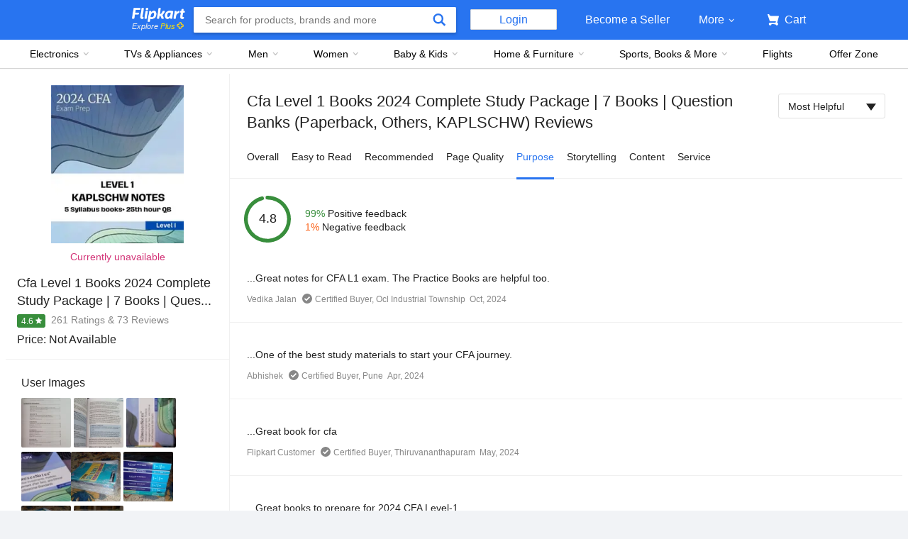

--- FILE ---
content_type: text/javascript
request_url: https://static-assets-web.flixcart.com/fk-p-linchpin-web/fk-cp-zion/js/AllReviewsPage.chunk.ef82dbdf.js
body_size: 43744
content:
"use strict";(self.__LOADABLE_LOADED_CHUNKS__=self.__LOADABLE_LOADED_CHUNKS__||[]).push([[338,1623,2240,2439,5684,6054,6931,7111,8408,8465],{2069:(e,t,r)=>{r.d(t,{A:()=>n});const n={"fluid-carousel":"HONMqW","fluid-carousel-container-inner-wrapper":"eugYun",container:"IYatsi",items:"HLrka8",item:"C5mohy","container-z-index":"M4OGw9","btn-fluid-carousel":"WbeQ4J",small:"ex_dbL",smaller:"pLnPzc",hidden:"teUemc","btn-left":"Y5MOn6","btn-right":"YhH5Kw","btn-fluid-carousel-container":"E8DegG",left:"AjMw_b","fade-edge":"QFmY3x",right:"YYQnFI",disabled:"bjFsjw","chevron-icon":"DU_sGF","chevron-icon-right":"XMiCw5","btn-fluid-left":"E5vo1J","btn-fluid-right":"J1ZNT9","overflow-hidden":"RrY1MF","fluid-carousel-with-header":"zJwWSI","header-content-wrapper":"gfOHHj","chevrons-container":"LCuBm4","chevron-box":"KfPg3i","margin-left":"xj2ubW"}},2780:(e,t,r)=>{r.d(t,{A:()=>l});var n=r(58156),o=r.n(n),i=r(18367),s=r.n(i);function a(e){return a="function"==typeof Symbol&&"symbol"==typeof Symbol.iterator?function(e){return typeof e}:function(e){return e&&"function"==typeof Symbol&&e.constructor===Symbol&&e!==Symbol.prototype?"symbol":typeof e},a(e)}function c(e,t){for(var r=0;r<t.length;r++){var n=t[r];n.enumerable=n.enumerable||!1,n.configurable=!0,"value"in n&&(n.writable=!0),Object.defineProperty(e,u(n.key),n)}}function u(e){var t=function(e,t){if("object"!=a(e)||!e)return e;var r=e[Symbol.toPrimitive];if(void 0!==r){var n=r.call(e,t||"default");if("object"!=a(n))return n;throw new TypeError("@@toPrimitive must return a primitive value.")}return("string"===t?String:Number)(e)}(e,"string");return"symbol"==a(t)?t:t+""}const l=new(function(){return e=function e(){!function(e,t){if(!(e instanceof t))throw new TypeError("Cannot call a class as a function")}(this,e)},(t=[{key:"getProductPageStorePath",value:function(e){var t=[];return e&&(t=e.slice(1,e.length-1).map(function(e){return e.title?e.title.toLowerCase().replace(/[\W]/g,"-"):""})),t.join(",")}},{key:"getBrowsePageStorePath",value:function(e){var t=[];if(e&&e.length>0){var r=(o()(e,[e.length-1,"url"])||"").split("/");t=r.slice(1,r.length-1)}return t.join(",")}},{key:"commonTracking",value:function(){(new Image).src="//googleads.g.doubleclick.net/pagead/viewthroughconversion/1017598645/?value=0&label=5BlXCLOpwQMQtaWd5QM&guid=ON&script=0",(new Image).src="//googleads.g.doubleclick.net/pagead/viewthroughconversion/1008984980/?value=0&label=eJWICIydxgMQlMeP4QM&guid=ON&script=0",(new Image).src="https://googleads.g.doubleclick.net/pagead/viewthroughconversion/1011966879/?guid=ON&script=0",(new Image).src="https://www.facebook.com/tr?id=1469476963265313&ev=default"}},{key:"homePageTracking",value:function(){(new Image).src="//googleads.g.doubleclick.net/pagead/viewthroughconversion/1017598645/?value=0&label=5BlXCLOpwQMQtaWd5QM&guid=ON&script=0",(new Image).src="//googleads.g.doubleclick.net/pagead/viewthroughconversion/1008984980/?value=0&label=eJWICIydxgMQlMeP4QM&guid=ON&script=0",(new Image).src="https://googleads.g.doubleclick.net/pagead/viewthroughconversion/1011966879/?guid=ON&script=0",(new Image).src="https://www.facebook.com/tr?id=1469476963265313&ev=default"}},{key:"productPageTracking",value:function(e){var t=o()(e,["productId"])||"",r=o()(e,["storePaths"])||"",n=o()(e,["brand"])||"",i=o()(e,["sellingPrice"])||"",s=o()(e,["productTitle"])||"";(new Image).src="//googleads.g.doubleclick.net/pagead/viewthroughconversion/1017598645/?value=0&label=5BlXCLOpwQMQtaWd5QM&guid=ON&script=0&data=".concat(encodeURIComponent("pagetype=viewitem;prodid=".concat(t,";pcat=").concat(r,";brand=").concat(n,";value=").concat(i,";pname=").concat(s))),(new Image).src="//googleads.g.doubleclick.net/pagead/viewthroughconversion/1008984980/?value=0&label=eJWICIydxgMQlMeP4QM&guid=ON&script=0&data=".concat(encodeURIComponent("pagetype=viewitem;prodid=".concat(t,";pcat=").concat(r,";brand=").concat(n,";value=").concat(i,";pname=").concat(s))),(new Image).src="//googleads.g.doubleclick.net/pagead/viewthroughconversion/1011966879/?guid=ON&script=0&data=".concat(encodeURIComponent("ecomm_pagetype=product;ecomm_prodid=".concat(t,";pcat=").concat(r,";brand=").concat(n,";ecomm_totalvalue=").concat(i,";pname=").concat(s))),(new Image).src="https://www.facebook.com/tr?id=1469476963265313&ev=productPage".concat(encodeURI("&cd[pcat]=".concat(r,"&cd[pname]=").concat(s,"&cd[value]=").concat(i,"&cd[brand]=").concat(n))),(new Image).src="https://www.facebook.com/tr?id=1469476963265313&ev=ViewContent".concat(encodeURI("&cd[content_type]=product&cd[content_ids]=".concat(t)))}},{key:"browsePageTracking",value:function(e){var t=o()(e,["storePaths"])||"",r=o()(e,["brand"])||"",n=o()(e,"pids")||[];n.length>0&&(n=n.splice(0,3)),(new Image).src="//googleads.g.doubleclick.net/pagead/viewthroughconversion/1017598645/?value=0&label=5BlXCLOpwQMQtaWd5QM&guid=ON&script=0&data=".concat(encodeURIComponent("pagetype=browse;pcat=".concat(t,";brand=").concat(r))),(new Image).src="//googleads.g.doubleclick.net/pagead/viewthroughconversion/1008984980/?value=0&label=eJWICIydxgMQlMeP4QM&guid=ON&script=0&data=".concat(encodeURIComponent("pagetype=browse;pcat=".concat(t,";brand=").concat(r))),(new Image).src="//googleads.g.doubleclick.net/pagead/viewthroughconversion/1011966879/?guid=ON&script=0&data=".concat(encodeURIComponent("ecomm_prodid=".concat(n.join(","),";ecomm_pagetype=searchresults;pcat=").concat(t,";brand=").concat(r))),(new Image).src="https://www.facebook.com/tr?id=1469476963265313&ev=browsePage".concat(encodeURI("&cd[pcat]=".concat(t,"&cd[brand]=").concat(r))),(new Image).src="https://www.googleadservices.com/pagead/conversion/1017598645/?label=8whdCOP52AMQtaWd5QM&guid=ON&script=0"}},{key:"addToCartTracking",value:function(e){var t=o()(e,["productId"])||"",r=o()(e,["storePaths"])||"",n=o()(e,["brand"])||"",i=o()(e,["sellingPrice"])||"",s=o()(e,["productTitle"])||"";(new Image).src="https://www.facebook.com/tr?id=1469476963265313&ev=cartPage".concat(encodeURI("&cd[pcat]=".concat(r,"&cd[pname]=").concat(s,"&cd[value]=").concat(i,"&cd[brand]=").concat(n))),(new Image).src="https://www.facebook.com/tr?id=1469476963265313&ev=AddToCart".concat(encodeURI("&cd[content_type]=product&cd[content_ids]=".concat(t))),(new Image).src="//googleads.g.doubleclick.net/pagead/viewthroughconversion/1017598645/?value=0&label=5BlXCLOpwQMQtaWd5QM&guid=ON&script=0&data=".concat(encodeURIComponent("pagetype=cart;prodid=".concat(t,";value=").concat(i,";brand=").concat(n,";pcat=").concat(r,";pname=").concat(s))),(new Image).src="//googleads.g.doubleclick.net/pagead/viewthroughconversion/1008984980/?value=0&label=eJWICIydxgMQlMeP4QM&guid=ON&script=0&data=".concat(encodeURIComponent("pagetype=cart;prodid=".concat(t,";value=").concat(i,";brand=").concat(n,";pcat=").concat(r,";pname=").concat(s))),(new Image).src="//googleads.g.doubleclick.net/pagead/viewthroughconversion/1011966879/?guid=ON&script=0&data=".concat(encodeURIComponent("ecomm_pagetype=cart;ecomm_prodid=".concat(t,";ecomm_totalvalue=").concat(i,";brand=").concat(n,";pcat=").concat(r,";pname=").concat(s)))}},{key:"buyNowTracking",value:function(e){var t=o()(e,["productId"])||"",r=o()(e,["sellingPrice"])||"";(new Image).src="//googleads.g.doubleclick.net/pagead/viewthroughconversion/1011966879/?guid=ON&script=0&data=".concat(encodeURIComponent("ecomm_pagetype=cart;ecomm_prodid=".concat(t,";ecomm_totalvalue=").concat(r,";")))}},{key:"addToWishlistTracking",value:function(e){var t=o()(e,["productId"])||"";(new Image).src="https://www.facebook.com/tr?id=1469476963265313&ev=AddToWishlist".concat(encodeURI("&cd[content_type]=product&cd[content_ids]=".concat(t)))}},{key:"track",value:function(e,t){if(s().canUseDOM)switch(e){case"COMMON":this.commonTracking();break;case"HOMEPAGE":this.homePageTracking();break;case"BROWSE":this.browsePageTracking(t);break;case"PRODUCT":this.productPageTracking(t);break;case"ADDTOCART":this.addToCartTracking(t);break;case"BUYNOW":this.buyNowTracking(t);break;case"ADDTOWISHLIST":this.addToWishlistTracking(t)}}}])&&c(e.prototype,t),r&&c(e,r),Object.defineProperty(e,"prototype",{writable:!1}),e;var e,t,r}())},3908:(e,t,r)=>{r.d(t,{A:()=>l});var n=r(96540),o=r(10333),i=r(67083),s=r(72715),a=r(26872),c=r(33200),u=30;function l(e){var t=e.styles,r=e.url,l=e.productSummary,f=void 0===l?{}:l,v=e.isReviewModal,d=e.index,p=f.title,h=f.averageRating,m=f.totalRatingCount,y=f.totalReviewCount,g=f.pricing,b=p;"number"==typeof d&&(b="".concat(d,". ").concat(b));var A=b.length>u?"".concat(b.slice(0,u),"..."):b;return n.createElement(o.TC,{to:r,className:t.container},p?n.createElement("div",{className:t.title},v?n.createElement("div",null,b):n.createElement("div",null,A)):null,n.createElement("div",{className:t["rating-container"]},h?n.createElement(s.A,{stars:h,showStars:!0}):null,m?n.createElement("span",{className:t["reviews-count"]},n.createElement(i.Ay,{strKey:"RatingsTitle",attributes:{ratingsCount:(0,c.C)(Number(m))}}),y?n.createElement("span",null,n.createElement("span",{className:t.separator},"&"),n.createElement(i.Ay,{strKey:"ReviewsTitle",attributes:{reviewsCount:(0,c.C)(Number(y))}})):null):null),n.createElement("div",{className:t["price-container"]},n.createElement(a.A,{pricing:g,sellingPriceClass:t["selling-price"],oldPriceClass:t["old-price"],discountClass:t.discount,display:["selling-price","old-price","discount"]})))}},4583:(e,t,r)=>{r.d(t,{A:()=>b});var n=r(96540),o=r(32485),i=r.n(o),s=r(39194);const a="KdKxfG";var c=r(95615),u=r(90954);function l(e){return l="function"==typeof Symbol&&"symbol"==typeof Symbol.iterator?function(e){return typeof e}:function(e){return e&&"function"==typeof Symbol&&e.constructor===Symbol&&e!==Symbol.prototype?"symbol":typeof e},l(e)}function f(){return f=Object.assign?Object.assign.bind():function(e){for(var t=1;t<arguments.length;t++){var r=arguments[t];for(var n in r)({}).hasOwnProperty.call(r,n)&&(e[n]=r[n])}return e},f.apply(null,arguments)}function v(e,t){for(var r=0;r<t.length;r++){var n=t[r];n.enumerable=n.enumerable||!1,n.configurable=!0,"value"in n&&(n.writable=!0),Object.defineProperty(e,d(n.key),n)}}function d(e){var t=function(e,t){if("object"!=l(e)||!e)return e;var r=e[Symbol.toPrimitive];if(void 0!==r){var n=r.call(e,t||"default");if("object"!=l(n))return n;throw new TypeError("@@toPrimitive must return a primitive value.")}return("string"===t?String:Number)(e)}(e,"string");return"symbol"==l(t)?t:t+""}function p(e,t,r){return t=m(t),function(e,t){if(t&&("object"==l(t)||"function"==typeof t))return t;if(void 0!==t)throw new TypeError("Derived constructors may only return object or undefined");return function(e){if(void 0===e)throw new ReferenceError("this hasn't been initialised - super() hasn't been called");return e}(e)}(e,h()?Reflect.construct(t,r||[],m(e).constructor):t.apply(e,r))}function h(){try{var e=!Boolean.prototype.valueOf.call(Reflect.construct(Boolean,[],function(){}))}catch(e){}return(h=function(){return!!e})()}function m(e){return m=Object.setPrototypeOf?Object.getPrototypeOf.bind():function(e){return e.__proto__||Object.getPrototypeOf(e)},m(e)}function y(e,t){return y=Object.setPrototypeOf?Object.setPrototypeOf.bind():function(e,t){return e.__proto__=t,e},y(e,t)}var g=function(e){function t(e){var r;return function(e,t){if(!(e instanceof t))throw new TypeError("Cannot call a class as a function")}(this,t),(r=p(this,t,[e])).onSuccess=function(){r.setState(function(e){return r.props.loadMore(e.page),{page:e.page+1,isLoading:!1}})},r.setRootRef=function(e){"function"==typeof r.props.innerRef&&r.props.innerRef(e),r.root=e},r.setContainerRef=function(){if(r.props.observeSelf)return r.root},r.state={page:e.startPage||0,isLoading:!!e.hasMore},r}return function(e,t){if("function"!=typeof t&&null!==t)throw new TypeError("Super expression must either be null or a function");e.prototype=Object.create(t&&t.prototype,{constructor:{value:e,writable:!0,configurable:!0}}),Object.defineProperty(e,"prototype",{writable:!1}),t&&y(e,t)}(t,e),r=t,(o=[{key:"UNSAFE_componentWillReceiveProps",value:function(e){var t=this;this.setState(function(r){var n=r.page;return{page:e.startPage&&t.props.startPage!==e.startPage?e.startPage:n,isLoading:!0}})}},{key:"render",value:function(){return n.createElement("div",{ref:this.setRootRef,className:this.props.className},this.props.children,this.props.hasMore&&this.state.isLoading?n.createElement("div",{className:i()(a,this.props.loaderClass)},n.createElement(s.A,f({className:this.props.loaderContainerClass},this.props.loaderProps))):null,this.props.hasMore?n.createElement(c.A,{onShow:this.onSuccess,setParentContainerRef:this.setContainerRef,orientation:this.props.orientation,threshold:this.props.threshold,once:this.props.once}):null)}}])&&v(r.prototype,o),u&&v(r,u),Object.defineProperty(r,"prototype",{writable:!1}),r;var r,o,u}(n.Component);g.defaultProps={orientation:u.j3.VERTICAL};const b=g},5906:(e,t,r)=>{var n;r.d(t,{Hn:()=>A,vp:()=>u,iO:()=>g,cH:()=>b,Vt:()=>j,Po:()=>k,f_:()=>D,OU:()=>L,xX:()=>w,q8:()=>O,OW:()=>h,Us:()=>P,t5:()=>I,Be:()=>R,sE:()=>p,i7:()=>C,oH:()=>N,Zm:()=>T,QC:()=>_,W3:()=>S,Og:()=>y,Go:()=>m,K9:()=>E,qq:()=>M}),function(e){e.SPEC="SPEC",e.DETAILS="DETAILS",e.SPEC_DETAILS="SPEC_DETAILS",e.SPEC_COLLAPSED="SPEC_COLLAPSED",e.DETAILS_COLLAPSED="DETAILS_COLLAPSED",e.SPEC_DETAILS_COLLAPSED="SPEC_DETAILS_COLLAPSED"}(n||(n={}));const o=r.p+"fk-cp-zion/img/address-none_9215f2.svg",i=r.p+"fk-cp-zion/img/address-loggedout_397db0.svg",s=r.p+"fk-cp-zion/img/address-error_d6e887.svg";function a(e,t){(null==t||t>e.length)&&(t=e.length);for(var r=0,n=Array(t);r<t;r++)n[r]=e[r];return n}var c,u,l=r(19097)._5.LIFESTYLE,f=n.DETAILS_COLLAPSED,v=n.SPEC_COLLAPSED,d=n.SPEC_DETAILS_COLLAPSED,p=[].concat(function(e){if(Array.isArray(e))return a(e)}(c=Object.keys(n))||function(e){if("undefined"!=typeof Symbol&&null!=e[Symbol.iterator]||null!=e["@@iterator"])return Array.from(e)}(c)||function(e,t){if(e){if("string"==typeof e)return a(e,t);var r={}.toString.call(e).slice(8,-1);return"Object"===r&&e.constructor&&(r=e.constructor.name),"Map"===r||"Set"===r?Array.from(e):"Arguments"===r||/^(?:Ui|I)nt(?:8|16|32)(?:Clamped)?Array$/.test(r)?a(e,t):void 0}}(c)||function(){throw new TypeError("Invalid attempt to spread non-iterable instance.\nIn order to be iterable, non-array objects must have a [Symbol.iterator]() method.")}(),[l]),h=[f,v,d];!function(e){e.NO_ADDRESSES="NO_ADDRESSES",e.LOGGED_OUT="LOGGED_OUT",e.ERROR="ERROR"}(u||(u={}));var m,y,g={NO_ADDRESSES:o,LOGGED_OUT:i,ERROR:s},b={NO_ADDRESSES:"addressesNoneText",LOGGED_OUT:"addressesLoggedOutText",ERROR:"addressesErrorText"},A=4,E=32,S=6,w=518,O=68,P=266,I=214,R=16,N=28,C=24;!function(e){e.PP="PP",e.STL="STL"}(m||(m={})),function(e){e.HORIZONTAL_VIEW="HORIZONTAL_VIEW",e.VERTICAL_VIEW="VERTICAL_VIEW"}(y||(y={}));var T=25,_=.2,k=612,j="70",D=280,L=200,M={checked:"CollectionTickEvent",unchecked:"CollectionUntickEvent"}},7639:(e,t,r)=>{r.d(t,{Ay:()=>L});var n=r(96540),o=r(5556),i=r(32485),s=r.n(i),a=r(58156),c=r.n(a),u=r(23441),l=r(3575),f=r(46122),v=r(21757),d=r(71312),p=r(49947);const h="xjaGkY",m="Fp3hrV",y="bFFIel",g="bStIur",b="i_A7hF",A="_CJjQj",E="PhQ55N";var S,w;function O(e){return O="function"==typeof Symbol&&"symbol"==typeof Symbol.iterator?function(e){return typeof e}:function(e){return e&&"function"==typeof Symbol&&e.constructor===Symbol&&e!==Symbol.prototype?"symbol":typeof e},O(e)}function P(e,t){for(var r=0;r<t.length;r++){var n=t[r];n.enumerable=n.enumerable||!1,n.configurable=!0,"value"in n&&(n.writable=!0),Object.defineProperty(e,_(n.key),n)}}function I(e,t,r){return t=N(t),function(e,t){if(t&&("object"==O(t)||"function"==typeof t))return t;if(void 0!==t)throw new TypeError("Derived constructors may only return object or undefined");return function(e){if(void 0===e)throw new ReferenceError("this hasn't been initialised - super() hasn't been called");return e}(e)}(e,R()?Reflect.construct(t,r||[],N(e).constructor):t.apply(e,r))}function R(){try{var e=!Boolean.prototype.valueOf.call(Reflect.construct(Boolean,[],function(){}))}catch(e){}return(R=function(){return!!e})()}function N(e){return N=Object.setPrototypeOf?Object.getPrototypeOf.bind():function(e){return e.__proto__||Object.getPrototypeOf(e)},N(e)}function C(e,t){return C=Object.setPrototypeOf?Object.setPrototypeOf.bind():function(e,t){return e.__proto__=t,e},C(e,t)}function T(e,t,r){return(t=_(t))in e?Object.defineProperty(e,t,{value:r,enumerable:!0,configurable:!0,writable:!0}):e[t]=r,e}function _(e){var t=function(e,t){if("object"!=O(e)||!e)return e;var r=e[Symbol.toPrimitive];if(void 0!==r){var n=r.call(e,t||"default");if("object"!=O(n))return n;throw new TypeError("@@toPrimitive must return a primitive value.")}return("string"===t?String:Number)(e)}(e,"string");return"symbol"==O(t)?t:t+""}!function(e){e.UP="UP",e.DOWN="DOWN",e.NONE="none"}(w||(w={}));var k=(T(S={},w.UP,"upvote"),T(S,w.DOWN,"downvote"),S),j=function(e){function t(e){var r;return function(e,t){if(!(e instanceof t))throw new TypeError("Cannot call a class as a function")}(this,t),(r=I(this,t,[e])).handleVoteAction=function(){var e=arguments.length>0&&void 0!==arguments[0]?arguments[0]:w.DOWN;return function(){var t=r.state,n=t.selectedVoteType,o=t.upvoteCount,i=t.downvoteCount,s=r.props,a=s.isLoggedIn,c=s.showModal,u=s.makeLoginRequest;if(a){if(n!==e){var l,v={upvoteCount:o,downvoteCount:i,selectedVoteType:n};n===w.UP?v.upvoteCount=o-1:n===w.DOWN&&(v.downvoteCount=i-1),e===w.UP?v.upvoteCount+=1:v.downvoteCount+=1,v.selectedVoteType=e,"function"==typeof r.props.voteAction?l=r.props.voteAction(r.getParams(r.props,e),e):r.props.defaultVoteAction(r.getParams(r.props,e),e),l&&"function"==typeof l.then?l.then(function(){r.setState(v)}):r.setState(v)}}else{var d={showModal:c,toast:r.context.toast,makeLoginRequest:u,omnitureData:{source:"VoteWidget",page:"pp"}};(0,f._V)(d)}}},r.state=r.getStateFromProps(e),r}return function(e,t){if("function"!=typeof t&&null!==t)throw new TypeError("Super expression must either be null or a function");e.prototype=Object.create(t&&t.prototype,{constructor:{value:e,writable:!0,configurable:!0}}),Object.defineProperty(e,"prototype",{writable:!1}),t&&C(e,t)}(t,e),r=t,(o=[{key:"UNSAFE_componentWillReceiveProps",value:function(e){this.setState(this.getStateFromProps(e))}},{key:"getStateFromProps",value:function(e){return{upvoteCount:c()(e.upvote,"value.count")||e.upvoteCount||0,downvoteCount:c()(e.downvote,"value.count")||e.downvoteCount||0,selectedVoteType:w.NONE}}},{key:"getParams",value:function(e,t){var r=c()(e,[k[t],"action","params"]);return r||e.params}},{key:"render",value:function(){var e=this.state,t=e.selectedVoteType,r=e.upvoteCount,o=e.downvoteCount,i=this.props,a=i.className,c=i.voteClassName;return n.createElement("div",{className:a},n.createElement("div",{onClick:this.handleVoteAction(w.UP),className:s()(h,c)},n.createElement(l.sh,{className:y,pathClassName:s()(g,T({},b,t===w.UP),T({},A,!t))}),n.createElement("span",{className:m},r)),n.createElement("div",{onClick:this.handleVoteAction(w.DOWN),className:s()(h,E,c)},n.createElement(l.sh,{className:s()(y,E),pathClassName:s()(g,T({},b,t===w.DOWN),T({},A,!t))}),n.createElement("span",{className:m},o)))}}])&&P(r.prototype,o),i&&P(r,i),Object.defineProperty(r,"prototype",{writable:!1}),r;var r,o,i}(n.Component);j.contextTypes={toast:o.object},j.defaultProps={downvoteCount:0,params:{},upvoteCount:0};var D={makeLoginRequest:d.HH,showModal:p.to,defaultVoteAction:u.rP};const L=(0,v.Ng)(function(e){return{isLoggedIn:e.userState.isLoggedIn}},D)(j)},8271:(e,t,r)=>{r.d(t,{A:()=>v});var n=r(96540),o=r(21757),i=r(32485),s=r.n(i),a=r(35089),c=r(95229);function u(e){return u="function"==typeof Symbol&&"symbol"==typeof Symbol.iterator?function(e){return typeof e}:function(e){return e&&"function"==typeof Symbol&&e.constructor===Symbol&&e!==Symbol.prototype?"symbol":typeof e},u(e)}function l(e,t,r){return(t=function(e){var t=function(e,t){if("object"!=u(e)||!e)return e;var r=e[Symbol.toPrimitive];if(void 0!==r){var n=r.call(e,t||"default");if("object"!=u(n))return n;throw new TypeError("@@toPrimitive must return a primitive value.")}return("string"===t?String:Number)(e)}(e,"string");return"symbol"==u(t)?t:t+""}(t))in e?Object.defineProperty(e,t,{value:r,enumerable:!0,configurable:!0,writable:!0}):e[t]=r,e}var f={getAbValue:a.A};const v=(0,o.Ng)(null,f)(function(e){var t,r=e.showMessage,o=e.intent,i=e.message,a=e.className,u=e.getAbValue;if(!r||!o)return null;var f=o.match(/positive/i),v=u("enableBillionFSN",!1);return i&&"pre order"===i.toLowerCase()&&v?null:n.createElement("div",{className:s()(c.A["message-box"],a)},n.createElement("span",{className:s()((t={},l(t,c.A["message-box--positive"],!!f),l(t,c.A["message-box--negative"],!f),t))},i))})},9201:(e,t,r)=>{r.r(t),r.d(t,{ReviewRatingGraph:()=>w,ReviewRatingHistogram:()=>S,default:()=>O});var n=r(96540),o=r(32485),i=r.n(o),s=r(58156),a=r.n(s),c=r(62193),u=r.n(c);const l={"review-rating-graph":"GpZSK5",lifestyle:"VN_geB","star-section":"_GajUc","review-rich-stars":"R6B5NZ","review-rich-stars-img":"hstkKi","rating-review-text":"U5ovvv","review-rating-sentiments":"bDXuEN","aspect-rating":"EvfN8T","text-class":"XICYI5","positive-text":"coYqia","negative-text":"FEDRcp"};var f,v=r(75732),d=r(61483);!function(e){e.POSITIVE="POSITIVE",e.NEGATIVE="NEGATIVE"}(f||(f={}));var p=r(13534),h=r(63778),m=r(96323),y=r(72715),g=r(67083),b=r(33200);function A(e){return A="function"==typeof Symbol&&"symbol"==typeof Symbol.iterator?function(e){return typeof e}:function(e){return e&&"function"==typeof Symbol&&e.constructor===Symbol&&e!==Symbol.prototype?"symbol":typeof e},A(e)}function E(e,t,r){return(t=function(e){var t=function(e,t){if("object"!=A(e)||!e)return e;var r=e[Symbol.toPrimitive];if(void 0!==r){var n=r.call(e,t||"default");if("object"!=A(n))return n;throw new TypeError("@@toPrimitive must return a primitive value.")}return("string"===t?String:Number)(e)}(e,"string");return"symbol"==A(t)?t:t+""}(t))in e?Object.defineProperty(e,t,{value:r,enumerable:!0,configurable:!0,writable:!0}):e[t]=r,e}function S(e){var t=a()(e,"rating"),r=a()(e,"rating.value.histogramFeedbackList")||[];return u()(r)||u()(t)?null:n.createElement("div",{className:l["review-rating-sentiments"]},n.createElement("div",{className:l["aspect-rating"]},n.createElement(m.A,{aspect:t})),r&&n.createElement("div",{className:l["text-class"]},r.map(function(e){return n.createElement("div",null,n.createElement("span",{className:e.feedbackPolarity===f.POSITIVE?l["positive-text"]:l["negative-text"]},e.percent,"% "),n.createElement("span",null,e.text))})))}function w(e){var t=a()(e,"rating.value");if(u()(t))return null;var r=t.ratingCount,o=t.reviewCount,s=t.average,c=t.histogram;return n.createElement("div",{className:i()("row",l["review-rating-graph"],E({},l.lifestyle,e.isLifestyleCategory))},n.createElement("div",{className:i()("col-4-12",l["star-section"])},e.isLifestyleCategory?n.createElement(n.Fragment,null,n.createElement(y.A,{stars:(0,p.E)(s),showStars:!0,className:l["review-rich-stars"],starImgClass:l["review-rich-stars-img"]}),n.createElement("div",{className:l["rating-review-text"]},n.createElement(g.Ay,{strKey:"ratingAndReviewCount",attributes:{ratings:(0,b.C)(Number(r)),rating_s:r&&r>1?"s":"",reviews:(0,b.C)(Number(o)),review_s:o&&o>1?"s":""}}))):n.createElement(d.A,{ratingsCount:r,reviewsCount:o,avgRating:(0,p.E)(s)})),n.createElement("div",{className:"col-8-12"},n.createElement(v.A,{total:r,breakup:c})))}function O(e){var t=a()(e,"widget.viewType"),r=a()(e,"widget.data.rating");switch(t){case h.HD.REVIEWS_DEFAULT:return n.createElement(w,{rating:r});case h.HD.REVIEWS_ASPECT:return n.createElement(S,{rating:r});case h.HD.RATING_LIFESTYLE:return n.createElement(w,{rating:r,isLifestyleCategory:!0});default:return null}}},12590:(e,t,r)=>{r.r(t),r.d(t,{default:()=>E});var n,o=r(96540),i=r(32485),s=r.n(i),a=r(24179),c=r(62193),u=r.n(c),l=r(58156),f=r.n(l),v=r(67811),d=r(63778),p=r(91670),h=r(32009),m=r(81043);function y(e){return y="function"==typeof Symbol&&"symbol"==typeof Symbol.iterator?function(e){return typeof e}:function(e){return e&&"function"==typeof Symbol&&e.constructor===Symbol&&e!==Symbol.prototype?"symbol":typeof e},y(e)}function g(e,t,r){return(t=function(e){var t=function(e,t){if("object"!=y(e)||!e)return e;var r=e[Symbol.toPrimitive];if(void 0!==r){var n=r.call(e,t||"default");if("object"!=y(n))return n;throw new TypeError("@@toPrimitive must return a primitive value.")}return("string"===t?String:Number)(e)}(e,"string");return"symbol"==y(t)?t:t+""}(t))in e?Object.defineProperty(e,t,{value:r,enumerable:!0,configurable:!0,writable:!0}):e[t]=r,e}var b=8,A=(g(n={},d.HD.REVIEWS_DEFAULT,{container:v.A["sentiment-aspect-container-default"],aspectName:v.A["aspect-name"],canShowCarousel:!0}),g(n,d.HD.REVIEWS_LIFESTYLE,{container:v.A["sentiment-aspect-container-lifestyle"],aspectWrapper:v.A["aspect-value"],aspectBorder:v.A["aspect-border"],aspectName:v.A["aspect-name"],canShowCarousel:!1}),n);function E(e){var t=f()(e,"widget.viewType");return o.createElement(S,{aspectTabs:f()(e,"widget.data.aspectTabs"),header:f()(e,"widget.header.value.titleValue.text"),properties:A[t],pageContext:f()(e,"pageContext")})}function S(e){var t=e.aspectTabs,r=e.header,n=e.properties,i=e.pageContext;if(u()(t)||u()(n))return null;var c=n.container,l=n.aspectWrapper,d=n.aspectBorder,y=n.aspectName,A=n.canShowCarousel,E=void 0!==A&&A,S=t.length>b,w=function(e){return function(t){var r,n,o=f()(t.target,"innerText");o&&(r="PP_ParameterizedReviewClick_Tabchange_".concat(o),n="PP_Review_Tab change",p.A.trackLink({prop20:r,prop3:"Read Review",prop4:"Read Review",products:f()(i,"sproduct")},n)),e&&h.A.trackEvent(e)}},O=function(){return t.map(function(e){var t=f()(e,"action.url"),r=f()(e,"value.id"),n=f()(e,"value.name"),c=f()(e,"value.isSelected"),u={iid:f()(i,"impressionId"),pid:f()(e,"action.params.productId"),an:n,aid:r,en:"ATC"};return c&&p.A.setToPageContext("READREVIEWS","aspectName",n),o.createElement(a.N_,{key:r,to:t,className:s()(d,g({},v.A.selected,c)),onClick:w(u)},o.createElement("span",{className:s()(y,g({},v.A.selected,c))},n))})};return o.createElement("div",{className:c},o.createElement("div",{className:l},r&&o.createElement("div",{className:v.A["aspect-heading"]},r),S&&E?o.createElement(m.A,{smallerButtons:!0,leftBtnClass:v.A["carousel-left-btn"]},O()):O()))}},14385:(e,t,r)=>{r.d(t,{A:()=>n});const n={"form-select-wrap":"UL2S0W",disabled:"AQ3Je0","form-select-bar":"vl0a9v","form-select":"bQH2bC"}},15153:(e,t,r)=>{r.r(t),r.d(t,{default:()=>N});var n=r(96540),o=r(58156),i=r.n(o),s=r(32485),a=r.n(s),c=r(62193),u=r.n(c);const l="HQt3Hb",f="OBoF5i",v="KZSmG9",d="N0nYIY",p="R3IBYA",h="nRCxUJ";var m=r(71393),y=r(91670),g=r(24179),b=r(63778);function A(e){return A="function"==typeof Symbol&&"symbol"==typeof Symbol.iterator?function(e){return typeof e}:function(e){return e&&"function"==typeof Symbol&&e.constructor===Symbol&&e!==Symbol.prototype?"symbol":typeof e},A(e)}function E(e,t){for(var r=0;r<t.length;r++){var n=t[r];n.enumerable=n.enumerable||!1,n.configurable=!0,"value"in n&&(n.writable=!0),Object.defineProperty(e,S(n.key),n)}}function S(e){var t=function(e,t){if("object"!=A(e)||!e)return e;var r=e[Symbol.toPrimitive];if(void 0!==r){var n=r.call(e,t||"default");if("object"!=A(n))return n;throw new TypeError("@@toPrimitive must return a primitive value.")}return("string"===t?String:Number)(e)}(e,"string");return"symbol"==A(t)?t:t+""}function w(e,t,r){return t=P(t),function(e,t){if(t&&("object"==A(t)||"function"==typeof t))return t;if(void 0!==t)throw new TypeError("Derived constructors may only return object or undefined");return function(e){if(void 0===e)throw new ReferenceError("this hasn't been initialised - super() hasn't been called");return e}(e)}(e,O()?Reflect.construct(t,r||[],P(e).constructor):t.apply(e,r))}function O(){try{var e=!Boolean.prototype.valueOf.call(Reflect.construct(Boolean,[],function(){}))}catch(e){}return(O=function(){return!!e})()}function P(e){return P=Object.setPrototypeOf?Object.getPrototypeOf.bind():function(e){return e.__proto__||Object.getPrototypeOf(e)},P(e)}function I(e,t){return I=Object.setPrototypeOf?Object.setPrototypeOf.bind():function(e,t){return e.__proto__=t,e},I(e,t)}var R=function(e){function t(){var e;return function(e,t){if(!(e instanceof t))throw new TypeError("Cannot call a class as a function")}(this,t),(e=w(this,t,arguments)).trackClick=function(t,r){y.A.trackLink({prop20:t,prop3:"Read Review",prop4:"Read Review",products:i()(e.props,"pageContext.sproduct")},r)},e.handleSortChanged=function(t){if(t){e.trackClick("PP_ParameterizedReviewclick_FilterReview_".concat(t),"PP_Review_FilterReview");var r=i()(e.props,"widget.data.sortOptions").filter(function(e){return i()(e,"action.params.sortOrder")===t});e.goToNewUrl(u()(r)?null:i()(r,"0.action.url"))}},e.goToNewUrl=function(t){t&&e.props.router.replace(t)},e}return function(e,t){if("function"!=typeof t&&null!==t)throw new TypeError("Super expression must either be null or a function");e.prototype=Object.create(t&&t.prototype,{constructor:{value:e,writable:!0,configurable:!0}}),Object.defineProperty(e,"prototype",{writable:!1}),t&&I(e,t)}(t,e),r=t,o=[{key:"render",value:function(){var e=i()(this.props,"widget.data.sortOptions");if(u()(e))return null;var t,r,o,s=i()(this.props,"widget.viewType")===b.HD.REVIEWS_LIFESTYLE,c="",y=e.map(function(e,t){var r=i()(e,"action.params.sortOrder");return i()(e,"value.isSelected")&&(c=r),n.createElement("option",{key:t,value:r},i()(e,"value.text"))});return n.createElement("div",{className:l},n.createElement("div",{className:f},e.length>0&&n.createElement("div",{className:a()(v,(t={},r=d,o=s,(r=S(r))in t?Object.defineProperty(t,r,{value:o,enumerable:!0,configurable:!0,writable:!0}):t[r]=o,t))},n.createElement(m.A,{className:p,barClassName:h,name:"sortFilter",defaultValue:c,onChange:this.handleSortChanged},y))))}}],o&&E(r.prototype,o),s&&E(r,s),Object.defineProperty(r,"prototype",{writable:!1}),r;var r,o,s}(n.Component);const N=(0,g.y)(R)},15665:(e,t,r)=>{r.d(t,{A:()=>n});const n=r(65371).A},19035:(e,t,r)=>{r.d(t,{A:()=>P});var n=r(96540),o=r(32485),i=r.n(o),s=(r(5556),r(21757)),a=r(17375),c=r(53493),u=r(67083),l=r(76407),f=r(30898),v=r(88417),d=r(23532),p=r(64930);const h={error:"ktK2xu",title:"x5LlB0",subtitle:"oUYocX",button:"Q2SFeg","surge-error-title":"W3gcMl","surge-image":"wAzbl6"};var m=r(98897);function y(e){return y="function"==typeof Symbol&&"symbol"==typeof Symbol.iterator?function(e){return typeof e}:function(e){return e&&"function"==typeof Symbol&&e.constructor===Symbol&&e!==Symbol.prototype?"symbol":typeof e},y(e)}function g(e,t){for(var r=0;r<t.length;r++){var n=t[r];n.enumerable=n.enumerable||!1,n.configurable=!0,"value"in n&&(n.writable=!0),Object.defineProperty(e,b(n.key),n)}}function b(e){var t=function(e,t){if("object"!=y(e)||!e)return e;var r=e[Symbol.toPrimitive];if(void 0!==r){var n=r.call(e,t||"default");if("object"!=y(n))return n;throw new TypeError("@@toPrimitive must return a primitive value.")}return("string"===t?String:Number)(e)}(e,"string");return"symbol"==y(t)?t:t+""}function A(e,t,r){return t=S(t),function(e,t){if(t&&("object"==y(t)||"function"==typeof t))return t;if(void 0!==t)throw new TypeError("Derived constructors may only return object or undefined");return function(e){if(void 0===e)throw new ReferenceError("this hasn't been initialised - super() hasn't been called");return e}(e)}(e,E()?Reflect.construct(t,r||[],S(e).constructor):t.apply(e,r))}function E(){try{var e=!Boolean.prototype.valueOf.call(Reflect.construct(Boolean,[],function(){}))}catch(e){}return(E=function(){return!!e})()}function S(e){return S=Object.setPrototypeOf?Object.getPrototypeOf.bind():function(e){return e.__proto__||Object.getPrototypeOf(e)},S(e)}function w(e,t){return w=Object.setPrototypeOf?Object.setPrototypeOf.bind():function(e,t){return e.__proto__=t,e},w(e,t)}var O=function(e){function t(){return function(e,t){if(!(e instanceof t))throw new TypeError("Cannot call a class as a function")}(this,t),A(this,t,arguments)}return function(e,t){if("function"!=typeof t&&null!==t)throw new TypeError("Super expression must either be null or a function");e.prototype=Object.create(t&&t.prototype,{constructor:{value:e,writable:!0,configurable:!0}}),Object.defineProperty(e,"prototype",{writable:!1}),t&&w(e,t)}(t,e),r=t,(o=[{key:"componentWillUnmount",value:function(){this.props.resetApiError()}},{key:"render",value:function(){var e=this.props,t=e.errorAction,r=e.buttonClassName,o=e.titleClassName,s=e.subtitleclassName,a=e.className,u=e.apiError,p=u.title||this.props.title,y=u.subtitle||this.props.subtitle,g=this.props.actionButtonText,b=this.props.errorAction,A=u.image||{error404:l,error500:f,errorNoConnection:v,errorNoResults:d}[this.props.errorType||"error500"],E=u.titleClass&&h[u.titleClass],S=u.imageClass&&h[u.imageClass];return n.createElement("div",{className:i()(h.error,a)},n.createElement(m.A,{src:A,className:S}),n.createElement("div",null,p&&n.createElement("div",{className:i()(h.title,o,E)},p),y&&n.createElement("div",{className:i()(h.subtitle,s)},y),b&&n.createElement(c.A,{primary:!0,onClick:t,className:i()(h.button,r)},g)))}}])&&g(r.prototype,o),s&&g(r,s),Object.defineProperty(r,"prototype",{writable:!1}),r;var r,o,s}(n.Component);O.defaultProps={errorType:"error500",errorAction:null,title:(0,u.aX)("errorPageTitle"),subtitle:(0,u.aX)("errorPageSubtitle"),actionButtonText:(0,u.aX)("errorPageBtnText")};const P=(0,s.Ng)(function(e){return{apiError:e.apiError}},function(e){return(0,a.bindActionCreators)({resetApiError:p.k3},e)})(O)},19782:(e,t,r)=>{r.d(t,{A:()=>G});var n=r(5556),o=r.n(n),i=r(96540),s=r(21757),a=r(32485),c=r.n(a),u=r(19097),l=r(41355),f=r(3575),v=r(56979),d=r(49947),p=r(58156),h=r.n(p),m=r(39163),y=r(91670),g=r(32009),b=r(2780),A=r(54626);const E="SJekt1",S="JiknFv",w="JX9D2X",O="J43uGB",P="aWWgTs",I="ICg1d3",R="y53wr7",N="J4iLLP",C="rE8OAo",T="zuQSHK";var _=r(46122),k=r(71312);function j(e){return j="function"==typeof Symbol&&"symbol"==typeof Symbol.iterator?function(e){return typeof e}:function(e){return e&&"function"==typeof Symbol&&e.constructor===Symbol&&e!==Symbol.prototype?"symbol":typeof e},j(e)}function D(e,t){for(var r=0;r<t.length;r++){var n=t[r];n.enumerable=n.enumerable||!1,n.configurable=!0,"value"in n&&(n.writable=!0),Object.defineProperty(e,U(n.key),n)}}function L(e,t,r){return t=q(t),function(e,t){if(t&&("object"==j(t)||"function"==typeof t))return t;if(void 0!==t)throw new TypeError("Derived constructors may only return object or undefined");return function(e){if(void 0===e)throw new ReferenceError("this hasn't been initialised - super() hasn't been called");return e}(e)}(e,M()?Reflect.construct(t,r||[],q(e).constructor):t.apply(e,r))}function M(){try{var e=!Boolean.prototype.valueOf.call(Reflect.construct(Boolean,[],function(){}))}catch(e){}return(M=function(){return!!e})()}function q(e){return q=Object.setPrototypeOf?Object.getPrototypeOf.bind():function(e){return e.__proto__||Object.getPrototypeOf(e)},q(e)}function W(e,t){return W=Object.setPrototypeOf?Object.setPrototypeOf.bind():function(e,t){return e.__proto__=t,e},W(e,t)}function x(e,t,r){return(t=U(t))in e?Object.defineProperty(e,t,{value:r,enumerable:!0,configurable:!0,writable:!0}):e[t]=r,e}function U(e){var t=function(e,t){if("object"!=j(e)||!e)return e;var r=e[Symbol.toPrimitive];if(void 0!==r){var n=r.call(e,t||"default");if("object"!=j(n))return n;throw new TypeError("@@toPrimitive must return a primitive value.")}return("string"===t?String:Number)(e)}(e,"string");return"symbol"==j(t)?t:t+""}var B="FK_ADD_WISHLIST",V=function(e){function t(e){var r;return function(e,t){if(!(e instanceof t))throw new TypeError("Cannot call a class as a function")}(this,t),x(r=L(this,t,[e]),"handleWishlistClick",function(e){if(e&&e.preventDefault(),e&&e.stopPropagation(),!r.state.disabled){var t=r.props,n=t.userState,o=t.pageViewType;if(n&&n.isLoggedIn){var i=r.props.pid;r.state.productInWishList?r.props.removeItemFromWishlist({productIds:i}).then(function(){r.setState({productInWishList:!1,disabled:!1}),r.props.toast.show(A.wishlistRemoveToastMessage)},function(){r.setState({productInWishList:!0,disabled:!1}),r.props.toast.show(A.wishlistRemoveToastErrorMessage)}):r.props.addItemToWishlist({productIds:i}).then(function(){r.setState({productInWishList:!0,disabled:!1}),r.props.toast.show(A.wishlistAddToastMessage)},function(e){var t=h()(e,"wishlist.errorMessage");t?r.props.toast.show({message:t,level:"ERROR",ttl:3e3}):r.props.toast.show(A.wishlistAddToastErrorMessage),r.setState({productInWishList:!1,disabled:!1})});var s=r.state.productInWishList;r.setState({productInWishList:!s,disabled:!0},function(){var e=h()(r.props,["analyticsData"]);if(e){var t=";".concat(i,";;;;eVar22=").concat(h()(e,["category"]),"| eVar19=").concat(h()(e,["vertical"]));if(!s){var n={products:t,prop3:y.A.getValueFromCurrentContext("pageType"),prop4:y.A.getValueFromCurrentContext("pageName"),events:"event21"};o===u.U1.MODAL&&(n.prop63="Quick View"),y.A.trackLink(n,"Add To Wishlist"),g.A.trackEvent({en:"ATW",pid:i,iid:g.A.getFromPageContext("fetchId")||g.A.generateId()}),b.A.track("ADDTOWISHLIST",{productId:i})}}})}else r.loginCheck()}}),x(r,"loginCheck",function(e){e&&e.preventDefault(),e&&e.stopPropagation(),r.props.toast.show(A.wishlistLoginCheck),"similar-products"!==r.props.modal&&r.openLogin()}),x(r,"rootRef",function(e){return r.root=e}),x(r,"getWishlistIcon",function(){var e=r.props.iconSize;return i.createElement(f.ar,{className:C,pathClassName:w,width:e||16,height:e||16})}),r.state={productInWishList:r.isProductInWishlist(e),disabled:!1,showingParticles:!1},r}return function(e,t){if("function"!=typeof t&&null!==t)throw new TypeError("Super expression must either be null or a function");e.prototype=Object.create(t&&t.prototype,{constructor:{value:e,writable:!0,configurable:!0}}),Object.defineProperty(e,"prototype",{writable:!1}),t&&W(e,t)}(t,e),r=t,(n=[{key:"componentDidMount",value:function(){var e=this.props.userState;this.props.pid&&(0,m.iM)(B)===this.props.pid&&!this.state.productInWishList&&e&&e.isLoggedIn&&(this.handleWishlistClick(),(0,m.Gj)(B))}},{key:"componentDidUpdate",value:function(e,t){this.state.productInWishList&&!t.productInWishList&&this.runAnimation()}},{key:"runAnimation",value:function(){var e=this,t=h()(this,"root.classList");t&&t.add(N),this.setState({showingParticles:!0},function(){setTimeout(function(){e.root&&e.root.classList.remove(N),"function"==typeof e.setState&&e.setState({showingParticles:!1})},1e3)})}},{key:"openLogin",value:function(){var e=this.props,t=e.showModal,r=e.makeLoginRequest,n=e.pid,o={showModal:t,toast:e.toast,makeLoginRequest:r,omnitureData:{source:"Wishlist",page:"pp"}};(0,_._V)(o),(0,m.wt)(B,n)}},{key:"isProductInWishlist",value:function(e){var t=h()(e,["userState","wishlist","productIds"]);return t&&t.indexOf(e.pid)>-1}},{key:"render",value:function(){var e,t=this.props,r=t.enableWishlist,n=t.containerClassName,o=t.isLifeStyleCategory,s=void 0!==o&&o;if(!r)return null;var a=this.state.productInWishList,u=c()(E,n,(x(e={},R,a),x(e,T,s),e));return i.createElement("div",{ref:this.rootRef,className:u,onClick:this.handleWishlistClick},i.createElement("div",{className:S},this.state.showingParticles?i.createElement("span",null,i.createElement("span",{className:P}),i.createElement("span",{className:O},i.createElement("span",{className:I}),i.createElement("span",{className:I}),i.createElement("span",{className:I}),i.createElement("span",{className:I}))):null,this.getWishlistIcon()))}}])&&D(r.prototype,n),o&&D(r,o),Object.defineProperty(r,"prototype",{writable:!1}),r;var r,n,o}(i.Component);x(V,"propsTypes",{addItemToWishlist:o().func,containerClassName:o().string,modal:o().string,removeItemFromWishlist:o().func,pid:o().string,showModal:o().func,pageViewType:o().string,toast:l.ln,userState:o().object,positionOverImage:o().bool,iconSize:o().number,isLifeStyleCategory:o().bool}),x(V,"defaultProps",{containerClassName:"",userState:{}});var F={showModal:d.to,addItemToWishlist:v.nE,removeItemFromWishlist:v.$S,makeLoginRequest:k.HH};const G=(0,s.Ng)(function(e){return{userState:e.userState,modal:h()(e.modal,"id")}},F)((0,l.wj)(V))},21156:(e,t,r)=>{r.d(t,{A:()=>D});var n=r(58156),o=r.n(n),i=r(62193),s=r.n(i),a=r(96540),c=r(21757),u=r(32485),l=r.n(u),f=r(19097),v=r(51082),d=r(84069),p=r(39194),h=r(19035),m=r(14633),y=r(96653),g=r(3575);const b="IqhMjV",A="Iz5gZJ",E="J7RnZL",S="pflQWI",w="nJbQKc",O="E9j3gQ";function P(e){return P="function"==typeof Symbol&&"symbol"==typeof Symbol.iterator?function(e){return typeof e}:function(e){return e&&"function"==typeof Symbol&&e.constructor===Symbol&&e!==Symbol.prototype?"symbol":typeof e},P(e)}function I(e,t){for(var r=0;r<t.length;r++){var n=t[r];n.enumerable=n.enumerable||!1,n.configurable=!0,"value"in n&&(n.writable=!0),Object.defineProperty(e,R(n.key),n)}}function R(e){var t=function(e,t){if("object"!=P(e)||!e)return e;var r=e[Symbol.toPrimitive];if(void 0!==r){var n=r.call(e,t||"default");if("object"!=P(n))return n;throw new TypeError("@@toPrimitive must return a primitive value.")}return("string"===t?String:Number)(e)}(e,"string");return"symbol"==P(t)?t:t+""}function N(e,t,r){return t=T(t),function(e,t){if(t&&("object"==P(t)||"function"==typeof t))return t;if(void 0!==t)throw new TypeError("Derived constructors may only return object or undefined");return function(e){if(void 0===e)throw new ReferenceError("this hasn't been initialised - super() hasn't been called");return e}(e)}(e,C()?Reflect.construct(t,r||[],T(e).constructor):t.apply(e,r))}function C(){try{var e=!Boolean.prototype.valueOf.call(Reflect.construct(Boolean,[],function(){}))}catch(e){}return(C=function(){return!!e})()}function T(e){return T=Object.setPrototypeOf?Object.getPrototypeOf.bind():function(e){return e.__proto__||Object.getPrototypeOf(e)},T(e)}function _(e,t){return _=Object.setPrototypeOf?Object.setPrototypeOf.bind():function(e,t){return e.__proto__=t,e},_(e,t)}var k=function(e){function t(){var e;return function(e,t){if(!(e instanceof t))throw new TypeError("Cannot call a class as a function")}(this,t),(e=N(this,t,arguments)).isModalUrlChanged=function(t){var r=o()(t,"pageDataV4Modal.fetchOptions.pageUri"),n=o()(e.props,"pageDataV4Modal.fetchOptions.pageUri");return r&&r!==n},e.renderPageTitle=function(){var t=o()(e.props,"pageDataV4Modal.pageData"),r=o()(t,"pageTitle","");if(!r)return null;var n=o()(t,"pageEventResponseMap.ONBACK"),i=o()(n,"params.SHOW_IN_DESKTOP");return a.createElement("div",{className:w},n&&i&&a.createElement("div",{onClick:e.handleBackAction(n)},a.createElement(g.i3,{width:24,height:16,className:O})),a.createElement("div",null,r))},e.handleBackAction=function(t){return function(){var r={actionType:o()(t,"type"),pageUri:o()(t,"url")};e.props.handleModalAction(r)}},e}return function(e,t){if("function"!=typeof t&&null!==t)throw new TypeError("Super expression must either be null or a function");e.prototype=Object.create(t&&t.prototype,{constructor:{value:e,writable:!0,configurable:!0}}),Object.defineProperty(e,"prototype",{writable:!1}),t&&_(e,t)}(t,e),r=t,(n=[{key:"componentDidMount",value:function(){var e=this.props,t=e.pageUri,r=e.fetchModalPageData,n=e.fetchSubPageModalData,o=e.type,i=e.persistData,s=e.subPageResponseData;t&&(s?n(s,t,{modalOptions:{type:o,persistData:i},fetchOptions:{pageUri:t}}):r(t,void 0,{modalOptions:{type:o,persistData:i}}))}},{key:"componentDidUpdate",value:function(e){var t=this.props,r=t.pageDataV4Modal,n=t.handleModalSuccess;(e.pageDataV4Modal.asyncStatus!==m.hM.SUCCESS&&r.asyncStatus===m.hM.SUCCESS||this.isModalUrlChanged(e)&&r.asyncStatus===m.hM.SUCCESS)&&n&&n(r)}},{key:"componentWillUnmount",value:function(){this.props.clearModalPageData(!0)}},{key:"render",value:function(){var e=this.props,t=e.pageDataV4Modal,r=t.asyncStatus,n=t.data,o=t.timeStamp,i=t.pageData,c=t.modalUpdateInProgress,u=void 0!==c&&c,v=e.LoaderElement,d=e.getV4ModalWidgets,g=e.persistData,w=void 0!==g&&g,O=e.loadingClass,P=void 0===O?b:O,I=e.errorClass,R=void 0===I?A:I,N=e.showPageTitle,C={data:n,pageData:i,timeStamp:o,asyncStatus:r,pageNumber:0},T=!s()(n.ROOT);return(0,m.bJ)(r)?a.createElement(h.A,{className:l()(R,S)}):!(0,m.Xe)(r)&&!(0,m.VP)(r)||T&&w?a.createElement(a.Fragment,null,(0,m.VP)(r)&&!u&&(v||a.createElement(p.A,{className:l()(P,E)})),N&&this.renderPageTitle(),a.createElement(y.A,{page:C,pageViewType:f.U1.MODAL,getV4WidgetsFromPage:d,handleCallBack:this.props.handleCallBack})):v||a.createElement(p.A,{className:l()(P,E)})}}])&&I(r.prototype,n),i&&I(r,i),Object.defineProperty(r,"prototype",{writable:!1}),r;var r,n,i}(a.Component),j={fetchModalPageData:v.BN,clearModalPageData:v.mI,fetchSubPageModalData:v.zT,handleModalAction:v.s};const D=(0,c.Ng)(function(e){return{pageDataV4Modal:o()(e,d.X.MODAL)}},j)(k)},21889:(e,t,r)=>{r.d(t,{A:()=>Y});var n=r(96540),o=r(32485),i=r.n(o),s=r(58156),a=r.n(s),c=r(21757),u=r(49895),l=r(4646),f=r(88395),v=r(84261),d=r(78141),p=r(72715),h=r(24259),m=r(3908);const y={"review-modal":"fjXCsx",container:"IxM9R8",summary:"_mpQW_","image-col":"C6ZNzJ","title-container":"PuG9Lw",title:"vbgnQ7","rating-container":"Y3XX5w","reviews-count":"sY2F1U",separator:"cCMBk3","price-container":"fMnBiA","selling-price":"SO8i1G","old-price":"JjRZ8F",discount:"_EKtfE","border-bottom":"dJcVcZ",review:"cIMJVR","rich-stars":"Z1SAqZ",reviewText:"z9nk7b"};function g(e){return g="function"==typeof Symbol&&"symbol"==typeof Symbol.iterator?function(e){return typeof e}:function(e){return e&&"function"==typeof Symbol&&e.constructor===Symbol&&e!==Symbol.prototype?"symbol":typeof e},g(e)}function b(e,t){for(var r=0;r<t.length;r++){var n=t[r];n.enumerable=n.enumerable||!1,n.configurable=!0,"value"in n&&(n.writable=!0),Object.defineProperty(e,A(n.key),n)}}function A(e){var t=function(e,t){if("object"!=g(e)||!e)return e;var r=e[Symbol.toPrimitive];if(void 0!==r){var n=r.call(e,t||"default");if("object"!=g(n))return n;throw new TypeError("@@toPrimitive must return a primitive value.")}return("string"===t?String:Number)(e)}(e,"string");return"symbol"==g(t)?t:t+""}function E(e,t,r){return t=w(t),function(e,t){if(t&&("object"==g(t)||"function"==typeof t))return t;if(void 0!==t)throw new TypeError("Derived constructors may only return object or undefined");return function(e){if(void 0===e)throw new ReferenceError("this hasn't been initialised - super() hasn't been called");return e}(e)}(e,S()?Reflect.construct(t,r||[],w(e).constructor):t.apply(e,r))}function S(){try{var e=!Boolean.prototype.valueOf.call(Reflect.construct(Boolean,[],function(){}))}catch(e){}return(S=function(){return!!e})()}function w(e){return w=Object.setPrototypeOf?Object.getPrototypeOf.bind():function(e){return e.__proto__||Object.getPrototypeOf(e)},w(e)}function O(e,t){return O=Object.setPrototypeOf?Object.setPrototypeOf.bind():function(e,t){return e.__proto__=t,e},O(e,t)}var P=function(e){function t(){return function(e,t){if(!(e instanceof t))throw new TypeError("Cannot call a class as a function")}(this,t),E(this,t,arguments)}return function(e,t){if("function"!=typeof t&&null!==t)throw new TypeError("Super expression must either be null or a function");e.prototype=Object.create(t&&t.prototype,{constructor:{value:e,writable:!0,configurable:!0}}),Object.defineProperty(e,"prototype",{writable:!1}),t&&O(e,t)}(t,e),r=t,(o=[{key:"shouldComponentUpdate",value:function(e){return!(0,h.A)(e,this.props)}},{key:"render",value:function(){var e=this.props,t=e.productSummary,r=void 0===t?{}:t,o=e.review,i=r.value||{},s=i.imageUrl,c=i.title,u=(0,v.Ay)(s,300,90),l=a()(r,["action","url"]);return n.createElement("div",{className:y["review-modal"]},n.createElement("div",{className:y.summary},n.createElement("div",{className:y["image-col"]},n.createElement(d.A,{src:u,alt:c,size:80,actualSize:80})),n.createElement(m.A,{url:l,productSummary:r.value,styles:y,isReviewModal:!0})),n.createElement("div",{className:y["border-bottom"]}),n.createElement("div",{className:y.review},n.createElement("span",{className:"row"},n.createElement(p.A,{showStars:!0,stars:a()(o,["rating"]),richStars:y["rich-stars"]}),n.createElement("div",{className:y.title,dangerouslySetInnerHTML:{__html:a()(o,["title"])}})),n.createElement("div",{className:y.reviewText},n.createElement("div",{dangerouslySetInnerHTML:{__html:(a()(o,["text"])||"").replace(/\n/g,"<br/>")}}))))}}])&&b(r.prototype,o),i&&b(r,i),Object.defineProperty(r,"prototype",{writable:!1}),r;var r,o,i}(n.Component),I=r(98853),R=r(78194),N=r(63390),C=r(49947),T=r(32009),_=r(91670),k=r(79545),j=r(3575),D=r(44406);const L={contentBox:"x_CUu6",relative:"f6dnIR","star-margin":"ojKpP6",title:"qW2QI1",reviewText:"G4PxIA",lifestyle:"XQI7dy",rating:"M7bBYW",star:"wHT1S6",extras:"zJ1ZGa",bold:"ZDi3w2",certified:"Zhmv6U",icon:"m0AJbz",hidden:"kXosBy",readMoreLink:"Mp5ZZJ",collapseLink:"s8lEv9","upvote-container":"fpKmFp","up-down-module":"g1HS82",images:"m8Qt9R",image:"qFuviZ","rich-stars":"dF2bDN","lifestyle-review":"HM2vKw","author-info":"qA_e3X",richStyle:"i6yOcs","all-reviews":"PkMHen","review-modal":"kWhxCT","review-modal-content":"Jx0tM6","show-more":"ZNd3Gk"};function M(e){return M="function"==typeof Symbol&&"symbol"==typeof Symbol.iterator?function(e){return typeof e}:function(e){return e&&"function"==typeof Symbol&&e.constructor===Symbol&&e!==Symbol.prototype?"symbol":typeof e},M(e)}function q(e,t){for(var r=0;r<t.length;r++){var n=t[r];n.enumerable=n.enumerable||!1,n.configurable=!0,"value"in n&&(n.writable=!0),Object.defineProperty(e,F(n.key),n)}}function W(e,t,r){return t=U(t),function(e,t){if(t&&("object"==M(t)||"function"==typeof t))return t;if(void 0!==t)throw new TypeError("Derived constructors may only return object or undefined");return function(e){if(void 0===e)throw new ReferenceError("this hasn't been initialised - super() hasn't been called");return e}(e)}(e,x()?Reflect.construct(t,r||[],U(e).constructor):t.apply(e,r))}function x(){try{var e=!Boolean.prototype.valueOf.call(Reflect.construct(Boolean,[],function(){}))}catch(e){}return(x=function(){return!!e})()}function U(e){return U=Object.setPrototypeOf?Object.getPrototypeOf.bind():function(e){return e.__proto__||Object.getPrototypeOf(e)},U(e)}function B(e,t){return B=Object.setPrototypeOf?Object.setPrototypeOf.bind():function(e,t){return e.__proto__=t,e},B(e,t)}function V(e,t,r){return(t=F(t))in e?Object.defineProperty(e,t,{value:r,enumerable:!0,configurable:!0,writable:!0}):e[t]=r,e}function F(e){var t=function(e,t){if("object"!=M(e)||!e)return e;var r=e[Symbol.toPrimitive];if(void 0!==r){var n=r.call(e,t||"default");if("object"!=M(n))return n;throw new TypeError("@@toPrimitive must return a primitive value.")}return("string"===t?String:Number)(e)}(e,"string");return"symbol"==M(t)?t:t+""}var G=function(e){function t(e){var r;return function(e,t){if(!(e instanceof t))throw new TypeError("Cannot call a class as a function")}(this,t),V(r=W(this,t,[e]),"fireReadMoreFDP",function(){var e=r.props,t=e.isAllReviewsPage,n=e.impressionId,o=e.pageContext,i=e.userReview;T.A.trackEvent({en:"RC",rid:a()(i,"id"),sp:t?"ARP":"PP",aid:a()(o,"aspectId"),an:a()(o,"aspectName")||_.A.getValueFromPageContext("READREVIEWS","aspectName"),iid:n})}),V(r,"readMoreClicked",function(){r.fireReadMoreFDP(),r.setState({readMore:!0})}),V(r,"getPermaLink",function(e){return e?"/reviews/".concat(e):null}),V(r,"handleOpenReviewModal",function(){var e=a()(r.props,["userReview","id"]);r.props.showModal("review-modal-".concat(e))}),V(r,"handleReviewClick",function(){r.props.isAspect&&(r.fireReadMoreFDP(),r.setState({showMinimal:!1}))}),V(r,"renderReviewContent",function(e,t,o,s){var a=r.props,c=a.isLifeStyleProduct,u=a.userReview;return n.createElement("div",null,c&&!r.state.showMinimal?n.createElement(p.A,{className:i()(L["star-margin"],V({},L["rich-stars"],c)),showStars:!0,stars:u.rating}):null,n.createElement("div",{dangerouslySetInnerHTML:{__html:e.replace(/\n/g,"<br/>")},className:c?L["lifestyle-review"]:""}),n.createElement("span",{onClick:o,className:t?L.readMoreLink:L.hidden},n.createElement(N.A,{strKey:s})))}),V(r,"renderCertifiedBuyerText",function(e){var t=r.props.userReview;if(!t||!e)return null;var o=t.certifiedBuyer,s=void 0!==o&&o,a=t.location||{},c=a.city,u=a.state;return s?n.createElement(n.Fragment,null,(0,j.M3)({className:i()(L.icon,L["certified-buyer"]),fill:"#878787",width:14,height:14}),n.createElement("p",{id:"review-".concat(e),className:L.certified},n.createElement(N.A,{strKey:"reviewsCertifiedBuyer"}),c||u?n.createElement(N.A,{strKey:"appendedText",attributes:{text:c||u}}):null)):null}),V(r,"renderVotingSection",function(){var e=r.props,t=e.userReview,o=e.richReviewStyle,i=e.voteAction,s=e.isLoggedIn,c=e.isLifeStyleProduct;if(!t)return null;var u=a()(t,["downvote","action","params","source"]),l=t.url||r.getPermaLink(t.id);return!r.state.showMinimal&&t.helpfulCount>=0&&!o?n.createElement("div",{className:L["upvote-container"]},n.createElement("div",{className:"row"},n.createElement(f.A,{showModal:C.to,voteAction:i,params:{reviewId:t.id,ugcSource:u},upvoteCount:t.helpfulCount,downvoteCount:t.totalCount-t.helpfulCount,className:L["up-down-module"],isLoggedIn:s}),n.createElement(I.A,{permalinkUrl:l,params:{reviewId:t.id,ugcSource:u},isLifeStyleProduct:c}))):null}),r.state={readMore:!1,showMinimal:e.isAspect},r}return function(e,t){if("function"!=typeof t&&null!==t)throw new TypeError("Super expression must either be null or a function");e.prototype=Object.create(t&&t.prototype,{constructor:{value:e,writable:!0,configurable:!0}}),Object.defineProperty(e,"prototype",{writable:!1}),t&&B(e,t)}(t,e),r=t,(o=[{key:"UNSAFE_componentWillReceiveProps",value:function(e){this.props.isAspect!==e.isAspect&&this.setState({showMinimal:e.isAspect})}},{key:"componentDidMount",value:function(){T.A.trackEvent({en:"RI",fid:T.A.getFromPageContext("fetchId")||T.A.generateId(),rid:this.props.userReview.id,tp:"product"})}},{key:"shouldComponentUpdate",value:function(e,t){return!((0,h.A)(e,this.props)&&t.readMore===this.state.readMore&&t.showMinimal===this.state.showMinimal)}},{key:"getAspectReviewText",value:function(e,t){var r=t?"":e;return t&&t.map(function(t){r+="".concat(e.substring(t.startIndex,t.offset),"...")}),r}},{key:"getFormatttedMinimal",value:function(){var e=this.props.userReview,t=a()(e,["highlightIndices"]),r=a()(e,["displayTextIndices"]),n=r&&r.length?a()(e,["text"]).substr(r[0].startIndex,r[0].offset):a()(e,["text"]);if(!t)return n;for(var o="",i=0,s=0;s<t.length;s++)if(!(t[s].startIndex>r[0].startIndex+r[0].offset)){var c=t[s].startIndex-r[s].startIndex;c>i&&(o+=n.substring(i,c),i=c+t[s].offset),o+="<strong>".concat(n.substring(c,c+t[s].offset),"</strong>"),i=c+t[s].offset}return i<n.length&&(o+=n.substring(i)),"...".concat(o)}},{key:"getFormatttedText",value:function(){var e=this.props.userReview,t=a()(e,["highlightIndices"]),r=a()(e,["text"]);if(!t)return r;for(var n="",o=0,i=0;i<t.length;i++)t[i].startIndex>o&&(n+=r.substring(o,t[i].startIndex),o=t[i].startIndex+t[i].offset),n+="<strong>".concat(r.substring(t[i].startIndex,t[i].startIndex+t[i].offset),"</strong>"),o=t[i].startIndex+t[i].offset;return o<r.length&&(n+=r.substring(o)),n}},{key:"render",value:function(){var e=this.state.readMore,t=this.props,r=t.userReview,o=t.richReviewStyle,s=t.richStars,a=t.richProduct,c=t.charLimit,f=t.isLifeStyleProduct,v=t.contentBoxClassName,d=t.tooltipTextProps,h=r.id||(0,k.A)(),m=r.text&&r.text.length>c&&!e&&!this.state.showMinimal,y=this.props.isAspect?this.getFormatttedText():r.text;this.state.showMinimal?y=this.getFormatttedMinimal():m&&(y="".concat(r.text.substring(0,c-3),"..."));var g=i()(L.contentBox,v,V({},L.lifestyle,f),V({},L.richStyle,o)),b={active:!0,closeOnOverlayClick:!0,closeOnEscape:!0,closeButton:!0,manual:!0,scrollBarOnBody:!0,overlayId:"review-modal-overlay",dialogClassName:L["review-modal"],contentClassName:L["review-modal-content"]},A=!!d;return n.createElement("div",{className:i()(["col"],V({},L["show-more"],this.state.showMinimal)),onClick:this.handleReviewClick},n.createElement("div",{className:i()(["col"],g)},!this.state.showMinimal&&!f&&n.createElement("div",{className:"row"},n.createElement(p.A,{className:i()(L["star-margin"],s),showStars:!0,stars:r.rating}),n.createElement("p",{className:L.title,dangerouslySetInnerHTML:{__html:r.title}})),n.createElement("div",{className:"row"},n.createElement("div",{className:i()(L.reviewText,V({},L.lifestyle,f))},this.renderReviewContent(y,m,o?this.handleOpenReviewModal:this.readMoreClicked,o?"reviewsReadFull":"reviewsReadMore"))),!this.state.showMinimal&&Array.isArray(r.images)&&r.images.length>0&&n.createElement(n.Fragment,null,n.createElement(D.Ay,{pageContext:this.props.pageContext,reviewId:r.id,classNames:{image:L.image,container:L.images},images:r.images})),n.createElement("div",{className:i()("row",L.relative)},n.createElement("div",{className:i()("row",V({},L["author-info"],f))},n.createElement("p",{className:i()(L.extras,L.bold,V({},L.lifestyle,f))},r.author),f?null:this.renderCertifiedBuyerText(h),h&&!o&&n.createElement("div",null,A?n.createElement(l.A,{anchor:"#review-".concat(h),theme:"light",position:"bottom"},n.createElement(u.A,{config:[{type:"markdown",data:d}]})):null),n.createElement("p",{className:L.extras},r.created),f?this.renderVotingSection():null),f?null:this.renderVotingSection(),f?this.renderCertifiedBuyerText(h):null),this.props.modal==="review-modal-".concat(r.id)&&n.createElement(R.A,b,n.createElement(P,{productSummary:a,review:r}))))}}])&&q(r.prototype,o),s&&q(r,s),Object.defineProperty(r,"prototype",{writable:!1}),r;var r,o,s}(n.Component);V(G,"defaultProps",{userReview:{},charLimit:500,isAllReviewsPage:!1,isAspect:!1});var H={showModal:C.to,hideModal:C.AS};const Y=(0,c.Ng)(function(e){return{modal:a()(e.modal,"id"),tooltipTextProps:a()(e,["config","data","tooltip_zion","certifiedBuyer"])}},H)(G)},23441:(e,t,r)=>{r.d(t,{rP:()=>c});var n=r(45418),o=r(40544),i="PRODUCT_REVIEW_VOTED",s="PRODUCT_REVIEW_VOTED_SUCCESS",a="PRODUCT_REVIEW_VOTED_ERROR";function c(e,t){return function(r){return r({type:i}),n.Ay.put(Object.assign({},o.Ay,{pathname:"/api/3/reviews/vote"}),{reviewId:e.reviewId,vote:t,reviewDomain:"PRODUCT",source:e.ugcSource}).then(function(e){return r((t=e.RESPONSE,{type:s,data:t}));var t},function(e){return Promise.reject(r(function(e){return{type:a,err:e}}(e)))})}}},25154:(e,t,r)=>{r.d(t,{A:()=>n});const n=r(21889).A},26841:(e,t,r)=>{r.d(t,{d:()=>a,A:()=>g});var n=r(96540),o=r(58156),i=r.n(o);const s={"product-img-lifestyle":"ibRGP7","img-lifestyle":"aEUqdf","title-wrapper-lifestyle":"mLKAI7","selling-price-lifestyle":"HXtXPE","old-price-lifestyle":"xRS4PH","discount-lifestyle":"zHHruK","bundle-lifestyle-container":"hhNu_v","fk-adv-lifestyle":"DcM9wV",title:"_CGO41","reco-lifestyle-container":"SBn3aE","title-lifestyle":"Gj10ep","reco-lifestyle-title":"dcF52z","reviews-container":"cN76nI","reviews-title-default":"mmRsS8","reviews-price-container":"w2005J"};var a,c=r(84261),u=r(78141),l=r(51161),f=r(48045),v=r(50888),d=r(5906),p=r(63778);function h(e){return h="function"==typeof Symbol&&"symbol"==typeof Symbol.iterator?function(e){return typeof e}:function(e){return e&&"function"==typeof Symbol&&e.constructor===Symbol&&e!==Symbol.prototype?"symbol":typeof e},h(e)}function m(e,t,r){return(t=function(e){var t=function(e,t){if("object"!=h(e)||!e)return e;var r=e[Symbol.toPrimitive];if(void 0!==r){var n=r.call(e,t||"default");if("object"!=h(n))return n;throw new TypeError("@@toPrimitive must return a primitive value.")}return("string"===t?String:Number)(e)}(e,"string");return"symbol"==h(t)?t:t+""}(t))in e?Object.defineProperty(e,t,{value:r,enumerable:!0,configurable:!0,writable:!0}):e[t]=r,e}function y(){return y=Object.assign?Object.assign.bind():function(e){for(var t=1;t<arguments.length;t++){var r=arguments[t];for(var n in r)({}).hasOwnProperty.call(r,n)&&(e[n]=r[n])}return e},y.apply(null,arguments)}function g(e){var t,r=i()(e,"viewType"),o=i()(e,"product.value.media.images.0.aspectRatio"),h=i()(e,"showFkAdvantage")||i()(e,"product.value.flags.enableFlipkartAdvantage"),g={titleMaxLen:r===p.HD.REVIEWS_LIFESTYLE?p.$g:h?d.Be:0,imgContainerClass:s["product-img-lifestyle"],getImage:o?function(){var t=e.product,r=e.quality,o={image:i()(t,"value.media.images.0"),imageQuality:r};return n.createElement(f.A,y({},o,{isProgressive:!1}))}:function(){var t=e.product,r=e.quality,o=i()(t,"value.imageUrl")||i()(t,"value.media.images.0.url"),a=i()(t,"value.titles.title")||"";return n.createElement(u.A,{src:(0,c.Ay)(o,"".concat(2*d.t5),r,"".concat(2*d.Us)),alt:a,size:d.t5,height:d.Us,imgClassName:s["img-lifestyle"]})},hideRating:!0,showBrand:!0,fassuredLogoHeight:18,titleWrapperClass:s["title-wrapper-lifestyle"],pricingClasses:{sellingPriceClass:s["selling-price-lifestyle"],oldPriceClass:s["old-price-lifestyle"],discountClass:s["discount-lifestyle"]},titleClass:s["title-lifestyle"],fkAdvantageClass:s["fk-adv-lifestyle"],wishListIconSize:(0,v.O)()},b=(m(t={},a.LIFESTYLE,Object.assign(Object.assign({},g),{containerClassName:s["bundle-lifestyle-container"]})),m(t,a.HORIZONTAL_VIEW,Object.assign(Object.assign({},g),{containerClassName:s["bundle-lifestyle-container"]})),m(t,a.RECO,Object.assign(Object.assign({},g),{containerClassName:s["reco-lifestyle-container"]})),m(t,p.HD.REVIEWS_DEFAULT,{containerClassName:s["reviews-container"],titleMaxLen:p.tU,titleClass:s["reviews-title-default"],priceContainerClass:s["reviews-price-container"],isReviewsRating:!0}),m(t,p.HD.REVIEWS_LIFESTYLE,Object.assign(Object.assign({},g),{containerClassName:s["reviews-container"]})),t);return n.createElement(l.Ay,y({},e,{properties:b[r]}))}!function(e){e.LIFESTYLE="LIFESTYLE",e.HORIZONTAL_VIEW="HORIZONTAL_VIEW",e.RECO="RECO"}(a||(a={}))},36469:(e,t,r)=>{r.r(t),r.d(t,{default:()=>s});var n=r(96540),o=r(65733);function i(){return i=Object.assign?Object.assign.bind():function(e){for(var t=1;t<arguments.length;t++){var r=arguments[t];for(var n in r)({}).hasOwnProperty.call(r,n)&&(e[n]=r[n])}return e},i.apply(null,arguments)}const s=function(e){return n.createElement(o.default,i({},e,{aspectView:!0}))}},36741:(e,t,r)=>{r.d(t,{A:()=>c});var n=r(96540),o=r(58673),i=[o.A["progress-red"],o.A["progress-red"],o.A["progress-orange"],o.A["progress-green"],o.A["progress-green"],o.A["progress-green"]],s=100;function a(e,t,r,n){var o,i=n/2,s=360/t*e,a=s*Math.PI/180,c=r+i+r*Math.sin(a),u=r+i-r*Math.cos(a);if(t===e)o="M".concat(r+i,",").concat(i," A ").concat(r,",").concat(r,",",0,",",1,",",1,",").concat(r+i-1e-4,",").concat(i);else{var l=s>180?1:0;o="M".concat(r+i,",").concat(i," A ").concat(r,",").concat(r,",",0,",").concat(l,",",1,",").concat(c,",").concat(u)}return o}const c=function(e){var t=e.average,r=e.base,c=Math.round(10*t)/10;return n.createElement("svg",{className:o.A["aspect-rating-svg"],viewBox:"0 0 ".concat(s," ").concat(s)},n.createElement("path",{className:o.A.trail,d:a(r,r,46,8),strokeWidth:8,fillOpacity:0}),t&&n.createElement("path",{className:i[Math.floor(c)],d:a(c,r,46,8),strokeWidth:8,fillOpacity:0}),n.createElement("text",{className:o.A.text,x:50,y:50},c.toFixed(1)))}},37016:(e,t,r)=>{r.d(t,{Ay:()=>J});var n=r(96540),o=r(32485),i=r.n(o),s=r(21757),a=r(58156),c=r.n(a),u=r(63895),l=r(54298),f=r(21291),v=r(19035),d=r(95615),p=r(90954),h=r(15665),m=r(14633),y=r(91670),g=r(32009),b=r(58566),A=r(62193),E=r.n(A),S=r(66686),w=r(64119),O=r(96653),P=r(5556),I=r.n(P),R=r(90179),N=r.n(R),C=r(60803);function T(e){var t=N()(e,["component"]),r=(0,C.Ay)(e.component);return n.createElement(r,t)}var _=r(51082),k=r(21156),j=r(65512),D=r(90780),L=r(84069),M=r(40483),q=r(44469),W=r(92653);r(18367);var x=r(96118),U=r(4863),B=r(77451);function V(e){return V="function"==typeof Symbol&&"symbol"==typeof Symbol.iterator?function(e){return typeof e}:function(e){return e&&"function"==typeof Symbol&&e.constructor===Symbol&&e!==Symbol.prototype?"symbol":typeof e},V(e)}function F(e,t){for(var r=0;r<t.length;r++){var n=t[r];n.enumerable=n.enumerable||!1,n.configurable=!0,"value"in n&&(n.writable=!0),Object.defineProperty(e,G(n.key),n)}}function G(e){var t=function(e,t){if("object"!=V(e)||!e)return e;var r=e[Symbol.toPrimitive];if(void 0!==r){var n=r.call(e,t||"default");if("object"!=V(n))return n;throw new TypeError("@@toPrimitive must return a primitive value.")}return("string"===t?String:Number)(e)}(e,"string");return"symbol"==V(t)?t:t+""}function H(e,t,r){return t=K(t),function(e,t){if(t&&("object"==V(t)||"function"==typeof t))return t;if(void 0!==t)throw new TypeError("Derived constructors may only return object or undefined");return function(e){if(void 0===e)throw new ReferenceError("this hasn't been initialised - super() hasn't been called");return e}(e)}(e,Y()?Reflect.construct(t,r||[],K(e).constructor):t.apply(e,r))}function Y(){try{var e=!Boolean.prototype.valueOf.call(Reflect.construct(Boolean,[],function(){}))}catch(e){}return(Y=function(){return!!e})()}function K(e){return K=Object.setPrototypeOf?Object.getPrototypeOf.bind():function(e){return e.__proto__||Object.getPrototypeOf(e)},K(e)}function Q(e,t){return Q=Object.setPrototypeOf?Object.setPrototypeOf.bind():function(e,t){return e.__proto__=t,e},Q(e,t)}var Z="jsonLD",z=function(e){function t(){var e;return function(e,t){if(!(e instanceof t))throw new TypeError("Cannot call a class as a function")}(this,t),(e=H(this,t,arguments)).analyticsTriggerred=!1,e.collapsibleContainer=null,e.DOMRefs={},e.pageSessionTimeout=void 0,e.isInitialLoad=!0,e.setCollapsibleRef=function(t){return e.collapsibleContainer=t},e.scrollToComponent=function(t){return function(){e.collapsibleContainer&&"function"==typeof e.collapsibleContainer.handleExpand?e.collapsibleContainer.handleExpand(function(){e.scrollComponentInViewPort(t)}):e.scrollComponentInViewPort(t)}},e.scrollComponentInViewPort=function(t){var r=e.DOMRefs[t];if(r){var n=r.getBoundingClientRect().top;if(void 0!==n&&((0,x.Ay)(n-133,.6,U.e.easeOutSine,window),t)){var o={prop20:"pp_scroll_".concat(t),products:y.A.getValueFromPageContext("PRODUCT","products"),prop3:y.A.getValueFromPageContext("PRODUCT","pageType"),prop4:y.A.getValueFromPageContext("PRODUCT","pageName")};if("ratings"===t&&(o.events="event62"),y.A.trackLink(o,"Scroll to ".concat(t)),"ratings"===t&&g.A.trackEvent({en:"PRC",fid:g.A.getFromPageContext("fetchId")||g.A.generateId()}),"delivery"===t){var i=document.querySelector("#pincodeInputId");i&&i.focus()}}}},e.isPageChanged=function(t){return Boolean(t.location.pathname!==e.props.location.pathname||t.location.search!==e.props.location.search||e.props.page.reload&&!t.page.reload)},e.showPageExpireSessionModal=function(){var t=e.props,r=t.page,n=t.pageSessionExpireModal,o=c()(r,["pageData","pageContext"]),i=c()(r,["pageData","pageContext","sessionTimeoutMillis"]);if(n&&i){var s=n.renderSessionExpireModal,a=n.modalSettings,u=i-Date.now(),l=u<0?0:u,f={type:B.Q.LOAD_MODAL,modalSettings:a||{},ModalChildren:s(o)};void 0!==e.pageSessionTimeout&&clearTimeout(e.pageSessionTimeout),e.pageSessionTimeout=setTimeout(function(){e.showStaticModal(f)},l)}},e.showStaticModal=function(t){var r=t.modalSettings,n=t.ModalChildren;n&&e.context.modal.show(Object.assign(Object.assign({closeOnEscape:!0,closeOnOverlayClick:!0,closeButton:!0,scrollBarOnBody:!0},r),{children:n}))},e.setFDPPageContext=function(){var t=arguments.length>0&&void 0!==arguments[0]?arguments[0]:e.props,r=c()(t,"page.pageData.trackingContext");g.A.setNavigationContext({mpid:c()(t,"page.pageData.pageContext.marketplace")||g.A.getMarketPlaceId(t.location),pn:c()(r,"navigationalPageName"),pt:c()(r,"navigationalPageType"),ss:c()(t,"page.pageData.pageContext.bu"),meta:c()(t,"page.pageData.trackingContext.meta")})},e.retry=function(){e.analyticsTriggerred=!1,e.fetchData(e.props)},e.renderError=function(){var t=c()(e.props.page,"error.ERROR_MESSAGE"),r=c()(e.props.page,"error.statuscode");return n.createElement(h.A,{className:S.A["error-card"]},n.createElement(v.A,{statuscode:r,errorMessage:t,errorAction:e.retry}))},e.cleanTrackingData=function(t){var r=e.props.location,n=t.pageName,o=t.pageType,i=c()(t,"omniturePageName"),s=c()(t,"omniturePageType");return"function"==typeof n&&(n=n(r.pathname)),"function"==typeof o&&(o=o(r.pathname)),i=i||n,s=s||o,Object.assign({},t,{pageName:n,pageType:o,omniturePageName:i,omniturePageType:s})},e.hideModal=function(){e.context.modal.hide()},e.showModal=function(t,r){var o=t.pageUri,i=t.modalSettings,s=t.loadingClass,a=t.errorClass,c=t.LoaderElement,u=t.persistData,l=t.chunkName,f=t.modalData,v=e.props,d=v.getLoadableModal,p=v.getV4WidgetsFromPage,h=l&&d&&d(l)?n.createElement(T,{component:function(){return d(l)},pageUri:o,loadingClass:s,errorClass:a,LoaderElement:c,persistData:u,handleCallBack:e.handleCallBack,subPageResponseData:f}):n.createElement(k.A,{pageUri:o,getV4ModalWidgets:p,LoaderElement:c,persistData:u,loadingClass:s,errorClass:a,subPageResponseData:r});e.context.modal.show(Object.assign(Object.assign({closeOnEscape:!0,closeOnOverlayClick:!0,closeButton:!0,scrollBarOnBody:!0},i),{children:h}))},e.handleCallBack=function(t){var r,n=e.props.handleCallBack;if(n&&"function"==typeof n){var o=(r=!1,{stopPropagation:function(){return r=!0},isPropagationStopped:function(){return r}});if(n(t,o),o&&o.isPropagationStopped())return}switch(t.type){case B.Q.LOAD_MORE:var i=t;e.loadMore(i.pageNumber,i.pageUrl,i.force,i.targetAction);break;case B.Q.LOAD_MODAL:e.showModal(t);break;case B.Q.CLOSE_MODAL:e.hideModal();break;case B.Q.LOAD_SUBPAGE:if(t.subPageType===B.U.OPEN_MODAL){var s=t,a=c()(e.props,["page","subPageResponse"]),u=(0,b.xf)(s.pageUri,a);e.showModal(t,u)}}},e.fetchDataFromAction=function(t,r,n){switch(e.props.stateDataKey){case L.X.TAB:e.props.fetchTabPageData(t,r,n);break;case L.X.PAGE:default:e.props.fetchPageData(t,r,n)}},e.fetchData=function(t,r){var n=t.route,o=t.location,i=t.getActionObject,s=t.delayedWidgetsDataCall,a=t.closeModalsOnPageReloadCall,c={pageContext:{fetchSeoData:!0}};t.page.reload&&((c=t.page.reloadParams||c).isReloadRequest=!0,a&&(e.props.clearModalPageData(),e.context.modal.hide()));var u={options:c,extraOptions:{pageType:n.pathName,location:{pathname:o.pathname,search:o.search}}},l=Object.assign({},u),f=Object.assign({},u,i(l,t,r)),v=f.canDispatchAction;if(void 0===v||v){var d=f.pathName,p=f.options,h=f.extraOptions;e.fetchDataFromAction(d,p,Object.assign(Object.assign({},h),{paginatedFetch:p.pageContext&&p.pageContext.paginatedFetch})),s&&e.props.fetchPageDelayedWidgetsData(s.params)}},e.onShow=function(t){return function(){e.loadMore(t+1)}},e.loadMore=function(t,r,n,o){var i=e.props,s=i.page,a=i.route,u=i.routeParams,l=i.location,f=i.loadNextPage,v=c()(s,["pageData","paginationContextMap"]),d=c()(s,["pageData","hasMorePages"]);if(d||!0===n){var p={pathName:r||(0,b.ip)(l.pathname,l.search,a.pathName,u),options:{pageContext:{paginatedFetch:!0,pageNumber:t,fetchAllPages:!1,paginationContextMap:v}},extraOptions:{pageType:a.pathName,hasMorePages:d,paginatedFetch:!0}},h=Object.assign({},p);if(!f||(h=f(h)).canDispatchAction){var m=h,y=m.pathName,g=m.options,A=m.extraOptions;(o||e.props.fetchPageData)(y,Object.assign({},g),Object.assign({},A))}}},e.renderPage=function(t,r,o,i,s){var a=r.pageNumber,u=e.props.renderPage(t,r,o,i),l=void 0!==u.hasMorePagesOverride?u.hasMorePagesOverride:!!c()(r,"pageData.hasMorePages"),f=!E()(r.data.ROOT)&&a>0;if(!u.renderAsOverLay&&u.element||r.pageType&&r.pageType!==e.props.route.pathName)return u.element;if(t===m.hM.ERROR&&!f)return e.renderError();var v=e.props,h=v.page,y=v.route,g=v.getV4WidgetsFromPage,b=v.userState,A=v.sectionSlotData,S={setCollapsibleRef:e.setCollapsibleRef,page:h,route:y,getV4WidgetsFromPage:g,handleCallBack:e.handleCallBack,userState:b,sectionSlotData:A};return n.createElement(n.Fragment,null,n.createElement(O.A,S),l&&t!==m.hM.ERROR&&t!==m.hM.LOADING?n.createElement(d.A,{onShow:e.onShow(a),orientation:p.j3.VERTICAL,threshold:s||350}):null,u.element)},e}return function(e,t){if("function"!=typeof t&&null!==t)throw new TypeError("Super expression must either be null or a function");e.prototype=Object.create(t&&t.prototype,{constructor:{value:e,writable:!0,configurable:!0}}),Object.defineProperty(e,"prototype",{writable:!1}),t&&Q(e,t)}(t,e),r=t,(o=[{key:"componentDidMount",value:function(){var e=this.props,t=e.page,r=e.route;this.props.onPageMounted&&this.props.onPageMounted(this.props),t.asyncStatus===m.hM.INIT||t.pageType!==r.pathName?this.fetchData(this.props):(t.asyncStatus===m.hM.SUCCESS&&(this.setFDPPageContext(this.props),this.sendAnalytics(this.props)),this.isInitialLoad=!1)}},{key:"componentDidUpdate",value:function(e){var t=this.isPageChanged(e);this.props.onPageUpdate&&this.props.onPageUpdate(e,this.props,t),t&&(this.analyticsTriggerred=!1,(0,M.PY)(Z),this.fetchData(this.props,e));var r=this.props.page,n=r.asyncStatus;if(e.page.asyncStatus!==m.hM.SUCCESS&&n===m.hM.SUCCESS){var o=c()(r,"pageData.seoData.seo.title")||"";o&&(0,w.D)(o,!0),this.setFDPPageContext(this.props),this.sendAnalytics(this.props,e),this.isInitialLoad&&(this.isInitialLoad=!1);var i=c()(r.pageEventResponseMap,[u.m$.ONLOAD,"url"]);if(i){var s={type:B.Q.LOAD_SUBPAGE,subPageType:B.U.OPEN_MODAL,pageUri:i};this.handleCallBack(s)}this.showPageExpireSessionModal()}}},{key:"componentWillUnmount",value:function(){void 0!==this.pageSessionTimeout&&clearTimeout(this.pageSessionTimeout),this.props.onUnMounting&&this.props.onUnMounting(),g.A.flushEvents(),g.A.deleteFromPageContext("oldPincode"),(0,M.PY)(Z),this.props.clearPageData(),this.props.clearModalPageData(),this.context.modal.hide()}},{key:"sendAnalytics",value:function(e,t){if((0,e.shouldTriggerAnalytics)(e,t)){var r=e.route,n=e.page,o=e.location,i=e.userState,s=c()(n,"pageData.trackingContext");if(!this.analyticsTriggerred){this.analyticsTriggerred=!0;var a=r.trackingData,l=void 0===a?s:a;if(l){var f=new URLSearchParams(o.search),v=[];v.push("event1");var d=this.cleanTrackingData(l),p=d.pageName,h=d.pageType,m=d.omniturePageName,b=d.omniturePageType;if(p&&h){var A=f.get("marketplace")||"FLIPKART",E={products:";".concat(h,";;;;eVar93=").concat(A)},S=c()(n,"pageTitle")||"";S&&(m="".concat(m,":").concat(S)),A&&(b="".concat(A,":").concat(b));var w=c()(n,"fetchId")||c()(n,"pageData.pageContext.fetchId")||g.A.generateId();g.A.updatePageContext("fetchId",w),u.r4.indexOf(r.pathName)>-1&&(g.A.trackEvent({en:"TPV",ib:!1,id:!1,sqid:g.A.getFromPageContext("sqid"),ssid:g.A.getFromNavigationContext("ssid")}),window&&window.gtag&&window.gtag("config","AW-594691041"));var O=c()(e,["analyticsData","omnitureData"]),P=c()(e,["analyticsData","omnitureEvents"])||[],I=y.A.getBaseOmnitureFields({pageName:m,pageType:b,location:o,userState:i}),R=function(e){var t={},r=[];if(e){var n=e.get("otracker"),o=e.get("otracker1"),i=e.get("q"),s=e.get("as-show"),a=e.get("as"),c=e.get("as-backfill"),u=(e.get("as-type")||"").toUpperCase();(s||a)&&(i&&(t.eVar6=t.prop6=i),o&&(t.eVar30="".concat(o),t.eVar58="".concat(o)),(0,q.Qh)(n)&&"categorytree"!==n&&r.push("event6"),s&&"on"===s&&r.push("event40"),a&&"on"===a&&(r.push("event242"),u!==W.cM.HISTORY&&u!==W.cM.TRENDING&&r.push("event41")),c&&"on"===c&&r.push("event232"))}return{omniData:t,omniEvents:r}}(f)||{},N=Object.assign({},I,O,E,R.omniData),C={omniData:N,omniEvents:v=v.concat(P,R.omniEvents)},T=this.props.getAnaliyticsDataFromPage&&this.props.getAnaliyticsDataFromPage(C,this.props),_=T&&T.omniData||{},k=T&&T.omniEvents||[];v=v.concat(k);var j=Object.assign({},N,_,{events:v.join(","),pageType:T&&T.pageType||b,pageName:T&&T.pageName||m});y.A.trackOmniturePageView(j),g.A.trackPageView(y.A.getValueFromCurrentContext("category")),this.fireAtlasPageLog()}}}}}},{key:"fireAtlasPageLog",value:function(){var e=this.props.page,t=c()(e,"pageData.dlsLayouts")||{};Object.keys(t).length&&(0,D.bP)(new Error("Atlas page served via zion"),{type:D.FY.PAGE_RENDERING_ERROR})}},{key:"render",value:function(){var e=this.props,t=e.page,r=e.pageStyles,o=e.renderHeaderContent,s=e.renderFooterContent,a=t.asyncStatus,c=t.pageType,u=t.prevPageType;return n.createElement("div",{className:i()(r,S.A["multi-widget-wrapper"],S.A.tree)},n.createElement(n.Fragment,null,o?o(a,t,c):null,this.renderPage(a,t,c,u),s?s(a,t,c):null))}}])&&F(r.prototype,o),s&&F(r,s),Object.defineProperty(r,"prototype",{writable:!1}),r;var r,o,s}(n.Component);z.contextTypes={modal:I().object};var X={fetchPageData:l.O8,clearPageData:l.fj,fetchTabPageData:f.ZW,clearModalPageData:_.mI,fetchPageDelayedWidgetsData:j.A};const J=(0,s.Ng)(function(e,t){return{page:c()(e,t.stateDataKey||"pageDataV4.page"),analyticsData:c()(e,"pageDataV4.analtyticsData"),userState:e.userState,sectionSlotData:e.sectionSlotData}},X)(z)},44286:(e,t,r)=>{r.r(t),r.d(t,{default:()=>d});var n=r(96540),o=r(58156),i=r.n(o),s=r(32485),a=r.n(s),c=r(62193),u=r.n(c);const l={"img-summary":"IdM84L","img-summary-title":"pKf3Vp","img-group":"jtWC_Z",img:"DlOzs1"};var f=r(67083),v=r(44406);function d(e){var t=e.pageContext,r=void 0===t?{}:t,o=e.widget,s=e.containerClassName,c=i()(o,"data.renderableComponents");return u()(o)||u()(c)?null:n.createElement("div",{className:a()(l["img-summary"],s)},n.createElement("div",{className:l["img-summary-title"]},n.createElement(f.Ay,{strKey:"reviewUserImagesTitle"})),n.createElement(v.Ay,{pageContext:r,viewType:v.KL.SUMMARY,classNames:{image:l.img,container:l["img-group"]},images:c}))}},44406:(e,t,r)=>{r.d(t,{KL:()=>Wt,Ay:()=>Jt});var n,o=r(96540),i=r(32485),s=r.n(i),a=r(58156),c=r.n(a),u=r(5556),l=r(21757);!function(e){e.DEFAULT_VIEW="DEFAULT_VIEW",e.OVERLAY_COUNT_VIEW="OVERLAY_COUNT_VIEW",e.MULTIMEDIA_VIEW="MULTIMEDIA_VIEW",e.MULTIMEDIA_OVERLAY_COUNT_VIEW="MULTIMEDIA_OVERLAY_COUNT_VIEW"}(n||(n={}));var f=r(14633),v=r(50331),d=r(32009),p=(r(71725),function(e){return{gallery:e.ratingsAndReviews.gallery,imageReviews:e.ratingsAndReviews.imageReviews}}),h={getImageReview:v.Gf,getImageGallery:v.oZ},m=124,y=m,g=1160;var b=r(39194),A=r(84261);const E="jHR_iR",S="F1n0I1",w="wZsF0c",O="EGe6A6",P="k0nf7w";function I(e){return I="function"==typeof Symbol&&"symbol"==typeof Symbol.iterator?function(e){return typeof e}:function(e){return e&&"function"==typeof Symbol&&e.constructor===Symbol&&e!==Symbol.prototype?"symbol":typeof e},I(e)}function R(e,t){for(var r=0;r<t.length;r++){var n=t[r];n.enumerable=n.enumerable||!1,n.configurable=!0,"value"in n&&(n.writable=!0),Object.defineProperty(e,N(n.key),n)}}function N(e){var t=function(e,t){if("object"!=I(e)||!e)return e;var r=e[Symbol.toPrimitive];if(void 0!==r){var n=r.call(e,t||"default");if("object"!=I(n))return n;throw new TypeError("@@toPrimitive must return a primitive value.")}return("string"===t?String:Number)(e)}(e,"string");return"symbol"==I(t)?t:t+""}function C(e,t,r){return t=_(t),function(e,t){if(t&&("object"==I(t)||"function"==typeof t))return t;if(void 0!==t)throw new TypeError("Derived constructors may only return object or undefined");return function(e){if(void 0===e)throw new ReferenceError("this hasn't been initialised - super() hasn't been called");return e}(e)}(e,T()?Reflect.construct(t,r||[],_(e).constructor):t.apply(e,r))}function T(){try{var e=!Boolean.prototype.valueOf.call(Reflect.construct(Boolean,[],function(){}))}catch(e){}return(T=function(){return!!e})()}function _(e){return _=Object.setPrototypeOf?Object.getPrototypeOf.bind():function(e){return e.__proto__||Object.getPrototypeOf(e)},_(e)}function k(e,t){return k=Object.setPrototypeOf?Object.setPrototypeOf.bind():function(e,t){return e.__proto__=t,e},k(e,t)}var j=function(e){function t(){var e;return function(e,t){if(!(e instanceof t))throw new TypeError("Cannot call a class as a function")}(this,t),(e=C(this,t,arguments)).handleClick=function(){e.props.image&&(e.props.image.value&&!e.props.image.value.additionalImageCount&&d.A.trackEvent({en:"ITC",fid:d.A.getFromPageContext("fetchId")||d.A.generateId(),iid:c()(e.props.image,"value.imageId"),pid:e.props.productId,pos:e.props.position,rid:e.props.reviewId}),"function"==typeof e.props.onClick&&e.props.onClick(e.props.image))},e}return function(e,t){if("function"!=typeof t&&null!==t)throw new TypeError("Super expression must either be null or a function");e.prototype=Object.create(t&&t.prototype,{constructor:{value:e,writable:!0,configurable:!0}}),Object.defineProperty(e,"prototype",{writable:!1}),t&&k(e,t)}(t,e),r=t,(n=[{key:"componentDidMount",value:function(){this.trackImageImpression(this.props)}},{key:"shouldComponentUpdate",value:function(e){return c()(this.props.image,"value.imageURL")!==c()(e.image,"value.imageURL")||this.props.className!==e.className||this.props.showLoader!==e.showLoader}},{key:"componentDidUpdate",value:function(e){c()(this.props.image,"value.imageURL")!==c()(e.image,"value.imageURL")&&this.trackImageImpression(this.props)}},{key:"trackImageImpression",value:function(e){d.A.trackEvent({en:"ITI",fid:d.A.getFromPageContext("fetchId")||d.A.generateId(),iid:c()(e.image,"value.imageId"),pid:e.productId,pos:e.position,rid:e.reviewId})}},{key:"render",value:function(){var e=this.props,t=e.image,r=e.size,n=e.className,i=e.showLoader,a=e.dataPosition;if(!t||!t.value)return null;var c=t.value,u=c.imageURL,l=c.additionalImageCount,f="number"==typeof l&&l>0;return o.createElement("div",{onClick:this.handleClick,className:s()(E,n,i?w:"",f?S:""),style:{backgroundImage:"url(".concat((0,A.Ay)(u,(2*r).toString()),"), url(").concat("[data-uri]",")"),width:"".concat(r,"px"),height:"".concat(r,"px")},"data-position":a},f&&!i&&o.createElement("span",{className:O},"+ ",l),i&&o.createElement(b.A,{stroke:"#fff",className:s()(O,P)}))}}])&&R(r.prototype,n),i&&R(r,i),Object.defineProperty(r,"prototype",{writable:!1}),r;var r,n,i}(o.Component),D=r(24179),L=r(63390),M=r(72715),q=r(7639),W=r(98853),x=r(30133),U=r.n(x),B=r(3575),V=r(67083),F=r(79953);const G="uihuAW",H="Err8Zo",Y="FOgEij",K="QUOwFH",Q="WYoZJe";const Z=(0,l.Ng)(function(e){return{tooltipTextProps:c()(e,["config","data","tooltip-zion-services","certifiedBuyer"])}})(function(e){var t=!!e.tooltipTextProps;return o.createElement("div",{className:s()(G,e.className)},o.createElement(B.M3,{className:H,width:14,height:14}),o.createElement(F.A,{position:e.tooltipPosition||"bottom-right",tooltipClassName:K,textClassName:Y,text:(0,V.aX)("reviewsCertifiedBuyer")},t?o.createElement("div",{className:Q,dangerouslySetInnerHTML:{__html:U()(e.tooltipTextProps)}}):null))}),z={"review-layout":"GSrmmm",header:"vS7eZm",title:"SRis6a",footer:"TtKK19","footer-lhs":"cL3cWJ",author:"IYidUo",created:"f0Mc_5","upvote-container":"dWvS2g","vote-widget":"Q8qrLe"};function X(e){return X="function"==typeof Symbol&&"symbol"==typeof Symbol.iterator?function(e){return typeof e}:function(e){return e&&"function"==typeof Symbol&&e.constructor===Symbol&&e!==Symbol.prototype?"symbol":typeof e},X(e)}function J(e,t){for(var r=0;r<t.length;r++){var n=t[r];n.enumerable=n.enumerable||!1,n.configurable=!0,"value"in n&&(n.writable=!0),Object.defineProperty(e,$(n.key),n)}}function $(e){var t=function(e,t){if("object"!=X(e)||!e)return e;var r=e[Symbol.toPrimitive];if(void 0!==r){var n=r.call(e,t||"default");if("object"!=X(n))return n;throw new TypeError("@@toPrimitive must return a primitive value.")}return("string"===t?String:Number)(e)}(e,"string");return"symbol"==X(t)?t:t+""}function ee(e,t,r){return t=re(t),function(e,t){if(t&&("object"==X(t)||"function"==typeof t))return t;if(void 0!==t)throw new TypeError("Derived constructors may only return object or undefined");return function(e){if(void 0===e)throw new ReferenceError("this hasn't been initialised - super() hasn't been called");return e}(e)}(e,te()?Reflect.construct(t,r||[],re(e).constructor):t.apply(e,r))}function te(){try{var e=!Boolean.prototype.valueOf.call(Reflect.construct(Boolean,[],function(){}))}catch(e){}return(te=function(){return!!e})()}function re(e){return re=Object.setPrototypeOf?Object.getPrototypeOf.bind():function(e){return e.__proto__||Object.getPrototypeOf(e)},re(e)}function ne(e,t){return ne=Object.setPrototypeOf?Object.setPrototypeOf.bind():function(e,t){return e.__proto__=t,e},ne(e,t)}var oe=function(e){function t(){return function(e,t){if(!(e instanceof t))throw new TypeError("Cannot call a class as a function")}(this,t),ee(this,t,arguments)}return function(e,t){if("function"!=typeof t&&null!==t)throw new TypeError("Super expression must either be null or a function");e.prototype=Object.create(t&&t.prototype,{constructor:{value:e,writable:!0,configurable:!0}}),Object.defineProperty(e,"prototype",{writable:!1}),t&&ne(e,t)}(t,e),r=t,(n=[{key:"componentDidMount",value:function(){var e=this.props.id;d.A.trackEvent({en:"RI",fid:d.A.getFromPageContext("fetchId")||d.A.generateId(),rid:e,tp:"product"})}},{key:"render",value:function(){var e=this.props,t=e.children,r=e.rating,n=e.title,i=e.classNames,a=void 0===i?{}:i,u=e.images,l=e.author,f=e.certifiedBuyer,v=e.id,d=e.created,p=e.upvote,h=e.downvote,m=e.hideImages,y=e.certifiedBuyerTooltipPostion,g=v?"/reviews/".concat(v):null;return o.createElement("div",{className:s()(z["review-layout"],a.container)},o.createElement("div",{className:z.header},r&&o.createElement(M.A,{className:s()(z["star-margin"],a.rating),showStars:!0,stars:r}),n&&o.createElement("p",{className:s()(z.title,a.title),dangerouslySetInnerHTML:{__html:n}})),t,!m&&u&&Array.isArray(u)&&o.createElement(Jt,{pageContext:this.props.pageContext||{},reviewId:v,classNames:{image:z.image,container:z.images},images:u}),o.createElement("div",{className:s()(z.footer,a.footer)},o.createElement("div",{className:s()(z["footer-lhs"],a.footerLhs)},o.createElement("p",{title:l,className:s()(z.author,a.author)},l),f&&o.createElement(Z,{tooltipPosition:y,className:a.certifiedBuyer}),o.createElement("p",{className:s()(z.created,a.created)},d)),o.createElement("div",{className:s()(z["upvote-container"],a.footerRhs)},p&&h&&o.createElement(q.Ay,{upvote:p,downvote:h,className:z["vote-widget"]}),o.createElement(W.A,{permalinkUrl:g,params:{reviewId:v,ugcSource:c()(h,"action.params.ugcSource")}}))))}}])&&J(r.prototype,n),i&&J(r,i),Object.defineProperty(r,"prototype",{writable:!1}),r;var r,n,i}(o.Component);const ie="LlsqdM",se="UIrg6i";function ae(e){return ae="function"==typeof Symbol&&"symbol"==typeof Symbol.iterator?function(e){return typeof e}:function(e){return e&&"function"==typeof Symbol&&e.constructor===Symbol&&e!==Symbol.prototype?"symbol":typeof e},ae(e)}function ce(){return ce=Object.assign?Object.assign.bind():function(e){for(var t=1;t<arguments.length;t++){var r=arguments[t];for(var n in r)({}).hasOwnProperty.call(r,n)&&(e[n]=r[n])}return e},ce.apply(null,arguments)}function ue(e,t){for(var r=0;r<t.length;r++){var n=t[r];n.enumerable=n.enumerable||!1,n.configurable=!0,"value"in n&&(n.writable=!0),Object.defineProperty(e,le(n.key),n)}}function le(e){var t=function(e,t){if("object"!=ae(e)||!e)return e;var r=e[Symbol.toPrimitive];if(void 0!==r){var n=r.call(e,t||"default");if("object"!=ae(n))return n;throw new TypeError("@@toPrimitive must return a primitive value.")}return("string"===t?String:Number)(e)}(e,"string");return"symbol"==ae(t)?t:t+""}function fe(e,t,r){return t=de(t),function(e,t){if(t&&("object"==ae(t)||"function"==typeof t))return t;if(void 0!==t)throw new TypeError("Derived constructors may only return object or undefined");return function(e){if(void 0===e)throw new ReferenceError("this hasn't been initialised - super() hasn't been called");return e}(e)}(e,ve()?Reflect.construct(t,r||[],de(e).constructor):t.apply(e,r))}function ve(){try{var e=!Boolean.prototype.valueOf.call(Reflect.construct(Boolean,[],function(){}))}catch(e){}return(ve=function(){return!!e})()}function de(e){return de=Object.setPrototypeOf?Object.getPrototypeOf.bind():function(e){return e.__proto__||Object.getPrototypeOf(e)},de(e)}function pe(e,t){return pe=Object.setPrototypeOf?Object.setPrototypeOf.bind():function(e,t){return e.__proto__=t,e},pe(e,t)}var he,me=function(e){function t(e){var r;return function(e,t){if(!(e instanceof t))throw new TypeError("Cannot call a class as a function")}(this,t),(r=fe(this,t,[e])).handleReadMoreClick=function(){r.setState({showMore:!0});var e=c()(r.props.review,"value.id"),t=c()(r.props.review,"tracking.impressionId");d.A.trackEvent({en:"RC",rid:e,sp:"PP",iid:t})},r.state={showMore:!1},r}return function(e,t){if("function"!=typeof t&&null!==t)throw new TypeError("Super expression must either be null or a function");e.prototype=Object.create(t&&t.prototype,{constructor:{value:e,writable:!0,configurable:!0}}),Object.defineProperty(e,"prototype",{writable:!1}),t&&pe(e,t)}(t,e),r=t,(n=[{key:"render",value:function(){var e=this.props,t=e.review,r=e.hideImages,n=e.certifiedBuyerTooltipPostion,i=e.classNames,a=void 0===i?{}:i,c=e.pageContext;if(!t)return null;var u=t.value;if(!u)return null;var l=u.text||"",f=l.length>500&&!this.state.showMore;return f&&(l="".concat(l.substring(0,497),"...")),l=l.replace(/\n/g,"<br/>"),o.createElement(oe,ce({classNames:Object.assign(Object.assign({},a),{container:s()(ie,a.container)}),pageContext:c,hideImages:r,certifiedBuyerTooltipPostion:n},u),o.createElement("div",{dangerouslySetInnerHTML:{__html:l}}),f&&o.createElement("span",{onClick:this.handleReadMoreClick,className:se},o.createElement(L.A,{strKey:"reviewsReadMore"})))}}])&&ue(r.prototype,n),i&&ue(r,i),Object.defineProperty(r,"prototype",{writable:!1}),r;var r,n,i}(o.Component),ye=r(93392),ge=r(40483),be=r(91670);function Ae(e,t){var r=be.A.getMarketPlaceId(e),n=c()(t,"analyticsData.category"),o=c()(t,"analyticsData.vertical");return c()(t,"sproduct")||";".concat(c()(t,"productId"),";;;;eVar22=").concat(n,"|eVar19=").concat(o,"|eVar93=").concat(r)}!function(e){e.Product="Product",e.Gallery="Gallery",e.AllReviews="AllReviews"}(he||(he={}));const Ee="G0jfT4",Se="LDi86k",we="nUu8QW",Oe="GTtLNv",Pe="axpVEb",Ie="kTvtKn",Re="GOedS_",Ne="_riZr6",Ce="eGzJYQ",Te="jrRc0a",_e="AyxOe6",ke="Bmt4Cc",je="itRCCP",De="m6aVH0",Le="loeX3r",Me="foO9IA",qe="LCDVcc",We="SIJs_x",xe="GSmkIR",Ue="kSPUb3",Be="qmd7xH",Ve="njQUfE",Fe="RrrXka";function Ge(e){return Ge="function"==typeof Symbol&&"symbol"==typeof Symbol.iterator?function(e){return typeof e}:function(e){return e&&"function"==typeof Symbol&&e.constructor===Symbol&&e!==Symbol.prototype?"symbol":typeof e},Ge(e)}function He(e,t){for(var r=0;r<t.length;r++){var n=t[r];n.enumerable=n.enumerable||!1,n.configurable=!0,"value"in n&&(n.writable=!0),Object.defineProperty(e,Ye(n.key),n)}}function Ye(e){var t=function(e,t){if("object"!=Ge(e)||!e)return e;var r=e[Symbol.toPrimitive];if(void 0!==r){var n=r.call(e,t||"default");if("object"!=Ge(n))return n;throw new TypeError("@@toPrimitive must return a primitive value.")}return("string"===t?String:Number)(e)}(e,"string");return"symbol"==Ge(t)?t:t+""}function Ke(e,t,r){return t=Ze(t),function(e,t){if(t&&("object"==Ge(t)||"function"==typeof t))return t;if(void 0!==t)throw new TypeError("Derived constructors may only return object or undefined");return function(e){if(void 0===e)throw new ReferenceError("this hasn't been initialised - super() hasn't been called");return e}(e)}(e,Qe()?Reflect.construct(t,r||[],Ze(e).constructor):t.apply(e,r))}function Qe(){try{var e=!Boolean.prototype.valueOf.call(Reflect.construct(Boolean,[],function(){}))}catch(e){}return(Qe=function(){return!!e})()}function Ze(e){return Ze=Object.setPrototypeOf?Object.getPrototypeOf.bind():function(e){return e.__proto__||Object.getPrototypeOf(e)},Ze(e)}function ze(e,t){return ze=Object.setPrototypeOf?Object.setPrototypeOf.bind():function(e,t){return e.__proto__=t,e},ze(e,t)}var Xe=function(e){function t(e){var r;return function(e,t){if(!(e instanceof t))throw new TypeError("Cannot call a class as a function")}(this,t),(r=Ke(this,t,[e])).handleKeyDown=function(e){switch(e.keyCode){case ye.A.left:return e.preventDefault(),void("function"==typeof r.props.onPrev&&r.props.onPrev());case ye.A.right:return e.preventDefault(),void("function"==typeof r.props.onNext&&r.props.onNext());default:return}},r.handleThumbnailClick=function(e){"function"==typeof r.props.onThumbnailClick&&e.value&&r.props.onThumbnailClick(e,r.imagePositionMap[e.value.imageId])},r.setImageRef=function(e){r.imageDiv=e},r.loadActualImage=function(e){var t=(0,A.Ay)(e.productImage,g.toString());r.imagePromise=(0,ge.dL)(t).then(function(){r.imageDiv&&r.props.productImage===e.productImage&&r.setState({productImage:t,loaded:!0})}).catch(function(){return null})},r.getImagePromise=function(){return r.imagePromise},r.state={productImage:(0,A.Ay)(e.productImage,y.toString()),loaded:!1},r}return function(e,t){if("function"!=typeof t&&null!==t)throw new TypeError("Super expression must either be null or a function");e.prototype=Object.create(t&&t.prototype,{constructor:{value:e,writable:!0,configurable:!0}}),Object.defineProperty(e,"prototype",{writable:!1}),t&&ze(e,t)}(t,e),r=t,n=[{key:"componentDidMount",value:function(){window.addEventListener("keydown",this.handleKeyDown),this.loadActualImage(this.props),function(e){var t=e.location,r=e.userState,n=e.position,o=e.source,i=void 0===o?"N/A":o,s=e.pageContext,a=[];a.push("event1");var c=Object.assign({},be.A.getBaseOmnitureFields({pageName:"ProductReview_FullscreenImage",pageType:"ProductReview_FullscreenImage",location:t,userState:r}),{events:a.join(","),prop20:"ProductReview_FullscreenImage_".concat(i,"_").concat(n),products:Ae(t,s)});be.A.trackOmniturePageView(c)}({location:this.props.location,userState:this.props.userState,position:this.props.omniturePosition||0,source:this.props.omnitureSource,pageContext:this.props.pageContext})}},{key:"UNSAFE_componentWillReceiveProps",value:function(e){this.props.productImage!==e.productImage&&(this.setState({productImage:(0,A.Ay)(e.productImage,y.toString()),loaded:!1}),this.loadActualImage(e))}},{key:"componentWillUnmount",value:function(){window.removeEventListener("keydown",this.handleKeyDown)}},{key:"render",value:function(){var e=this,t=this.props,r=t.productReview,n=t.onNext,i=t.onPrev,a=t.activeImageId,u=t.renderOverlayContent,l=t.showLoader,f=t.reviewId,v=this.state,d=v.productImage,p=v.loaded,h="url(".concat(d,")"),m=c()(r,"value.images")||[];this.imagePositionMap={};var y=c()(this.props.pageContext,"productId")||"";return o.createElement("div",{className:Ee},l&&o.createElement("div",{className:Se},o.createElement(b.A,{className:we})),o.createElement("div",{className:Oe},o.createElement("div",{ref:this.setImageRef,className:s()(ke,p?Fe:""),style:{backgroundImage:h}}),o.createElement("div",{className:Ie},o.createElement("div",{onClick:i,className:s()(Re,Ne,i?"":Te)},o.createElement(B.cL,{className:_e})),o.createElement("div",{onClick:n,className:s()(Re,Ce,n?"":Te)},o.createElement(B.cL,{className:_e})),"function"==typeof u&&u()),m&&o.createElement("div",{className:je},m.map(function(t,r){return t.value?(e.imagePositionMap[t.value.imageId]=r,o.createElement(j,{position:r+1,productId:y,reviewId:f,key:t.value.imageId,image:t,size:62,onClick:e.handleThumbnailClick,className:s()(De,(n={},i=Le,u=a===c()(t,"value.imageId"),(i=Ye(i))in n?Object.defineProperty(n,i,{value:u,enumerable:!0,configurable:!0,writable:!0}):n[i]=u,n))})):null;var n,i,u}))),o.createElement("div",{className:Pe},o.createElement(me,{pageContext:this.props,hideImages:!0,certifiedBuyerTooltipPostion:"bottom-left",classNames:{author:We,certifiedBuyer:xe,footer:Me,footerLhs:qe,footerRhs:Ue},review:r})))}}],n&&He(r.prototype,n),i&&He(r,i),Object.defineProperty(r,"prototype",{writable:!1}),r;var r,n,i}(o.Component);const Je=(0,l.Ng)(function(e){return{userState:e.userState}})((0,D.y)(Xe));function $e(e){return $e="function"==typeof Symbol&&"symbol"==typeof Symbol.iterator?function(e){return typeof e}:function(e){return e&&"function"==typeof Symbol&&e.constructor===Symbol&&e!==Symbol.prototype?"symbol":typeof e},$e(e)}function et(e,t){for(var r=0;r<t.length;r++){var n=t[r];n.enumerable=n.enumerable||!1,n.configurable=!0,"value"in n&&(n.writable=!0),Object.defineProperty(e,tt(n.key),n)}}function tt(e){var t=function(e,t){if("object"!=$e(e)||!e)return e;var r=e[Symbol.toPrimitive];if(void 0!==r){var n=r.call(e,t||"default");if("object"!=$e(n))return n;throw new TypeError("@@toPrimitive must return a primitive value.")}return("string"===t?String:Number)(e)}(e,"string");return"symbol"==$e(t)?t:t+""}function rt(e,t,r){return t=ot(t),function(e,t){if(t&&("object"==$e(t)||"function"==typeof t))return t;if(void 0!==t)throw new TypeError("Derived constructors may only return object or undefined");return function(e){if(void 0===e)throw new ReferenceError("this hasn't been initialised - super() hasn't been called");return e}(e)}(e,nt()?Reflect.construct(t,r||[],ot(e).constructor):t.apply(e,r))}function nt(){try{var e=!Boolean.prototype.valueOf.call(Reflect.construct(Boolean,[],function(){}))}catch(e){}return(nt=function(){return!!e})()}function ot(e){return ot=Object.setPrototypeOf?Object.getPrototypeOf.bind():function(e){return e.__proto__||Object.getPrototypeOf(e)},ot(e)}function it(e,t){return it=Object.setPrototypeOf?Object.setPrototypeOf.bind():function(e,t){return e.__proto__=t,e},it(e,t)}var st=function(e){function t(e){var r;return function(e,t){if(!(e instanceof t))throw new TypeError("Cannot call a class as a function")}(this,t),(r=rt(this,t,[e])).handleThumbnailClick=function(e,t){r.setState({index:t})},r.findThumbnail=function(e){var t=c()(e,"value.imageId");return r.thumbnails.findIndex(function(e){return!!e.value&&e.value.imageId===t})},r.handleArrowNav=function(e){return function(){r.setState(function(t){return{index:t.index+e}})}},r.state={index:r.findThumbnail(e.reviewImage||{})},r}return function(e,t){if("function"!=typeof t&&null!==t)throw new TypeError("Super expression must either be null or a function");e.prototype=Object.create(t&&t.prototype,{constructor:{value:e,writable:!0,configurable:!0}}),Object.defineProperty(e,"prototype",{writable:!1}),t&&it(e,t)}(t,e),r=t,(n=[{key:"thumbnails",get:function(){var e=this.props.productReview;return e&&e.value&&e.value.images||[]}},{key:"render",value:function(){var e=this.props,t=e.reviewImage,r=e.productReview,n=e.pageContext,i=e.reviewId,s=e.omniturePosition;if(!t||!r)return null;var a=this.state.index,u=this.thumbnails[a],l=c()(u,"value.imageURL",""),f=c()(u,"value.imageId","");return o.createElement(Je,{pageContext:n,reviewId:i,onPrev:a>0?this.handleArrowNav(-1):void 0,onNext:a<this.thumbnails.length-1?this.handleArrowNav(1):void 0,onThumbnailClick:this.handleThumbnailClick,productImage:l,productReview:r,activeImageId:f,omnitureSource:he.Product,omniturePosition:s})}}])&&et(r.prototype,n),i&&et(r,i),Object.defineProperty(r,"prototype",{writable:!1}),r;var r,n,i}(o.Component);function at(e){return at="function"==typeof Symbol&&"symbol"==typeof Symbol.iterator?function(e){return typeof e}:function(e){return e&&"function"==typeof Symbol&&e.constructor===Symbol&&e!==Symbol.prototype?"symbol":typeof e},at(e)}function ct(e,t){for(var r=0;r<t.length;r++){var n=t[r];n.enumerable=n.enumerable||!1,n.configurable=!0,"value"in n&&(n.writable=!0),Object.defineProperty(e,ut(n.key),n)}}function ut(e){var t=function(e,t){if("object"!=at(e)||!e)return e;var r=e[Symbol.toPrimitive];if(void 0!==r){var n=r.call(e,t||"default");if("object"!=at(n))return n;throw new TypeError("@@toPrimitive must return a primitive value.")}return("string"===t?String:Number)(e)}(e,"string");return"symbol"==at(t)?t:t+""}function lt(e,t,r){return t=vt(t),function(e,t){if(t&&("object"==at(t)||"function"==typeof t))return t;if(void 0!==t)throw new TypeError("Derived constructors may only return object or undefined");return function(e){if(void 0===e)throw new ReferenceError("this hasn't been initialised - super() hasn't been called");return e}(e)}(e,ft()?Reflect.construct(t,r||[],vt(e).constructor):t.apply(e,r))}function ft(){try{var e=!Boolean.prototype.valueOf.call(Reflect.construct(Boolean,[],function(){}))}catch(e){}return(ft=function(){return!!e})()}function vt(e){return vt=Object.setPrototypeOf?Object.getPrototypeOf.bind():function(e){return e.__proto__||Object.getPrototypeOf(e)},vt(e)}function dt(e,t){return dt=Object.setPrototypeOf?Object.setPrototypeOf.bind():function(e,t){return e.__proto__=t,e},dt(e,t)}var pt=function(e){function t(e){var r;!function(e,t){if(!(e instanceof t))throw new TypeError("Cannot call a class as a function")}(this,t),(r=lt(this,t,[e])).timer=null,r.loadImageReview=function(e,t,n){r.scheduleLoader(),r.props.getImageReview(e,{},{imageId:t}).then(function(){r.clearLoaderSchedule(),r.setState({index:n,showLoader:!1})})},r.handleThumbnailClick=function(e){if(!r.state.showLoader){var t=c()(e,"action.url"),n=c()(e,"value.imageId"),o=r.props.gallery.imagePositionMap[n];o>-1&&r.loadImageReview(t,n,o)}},r.handlePrev=function(){var e=r.state,t=e.index;if(!e.showLoader){var n=t-1,o=r.props.gallery.images[n];if(o){var i=c()(o,"action.url"),s=c()(o,"value.imageId");r.loadImageReview(i,s,n)}}},r.handleNext=function(){var e=r.state,t=e.index;if(!e.showLoader){var n=r.props.gallery,o=n.url,i=n.pageNumber,s=n.hasMorePages,a=n.images,c=t+1,u=a[c];if(u&&u.value&&u.action){var l=u.value,f=u.action;f.url&&!l.additionalImageCount&&(r.loadImageReview(f.url,l.imageId,c),o&&s&&a.length-t<7&&r.props.getImageGallery(o,{pageContext:{pageNumber:i+1}}))}}},r.scheduleLoader=function(){r.clearLoaderSchedule(),r.timer=window.setTimeout(function(){return r.setState({showLoader:!0})},300)},r.clearLoaderSchedule=function(){r.timer&&(window.clearTimeout(r.timer),r.timer=null)},r.handleBackClick=function(){"function"==typeof r.props.onBackClick&&r.props.onBackClick(r.state.index)},r.renderOverlayContent=function(){return r.props.fromGallery?o.createElement("div",{onClick:r.handleBackClick,className:Be},o.createElement("img",{className:Ve,src:"[data-uri]"}),(0,V.aX)("reviewUserBackButtonTitle")):null};var n=e.gallery,i=n.url,s=n.pageNumber,a=n.hasMorePages,u=n.images,l=n.imagePositionMap[e.initialImageId];return r.state={index:l,showLoader:!1},i&&a&&u.length-l<7&&r.props.getImageGallery(i,{pageContext:{pageNumber:s+1}}),r}return function(e,t){if("function"!=typeof t&&null!==t)throw new TypeError("Super expression must either be null or a function");e.prototype=Object.create(t&&t.prototype,{constructor:{value:e,writable:!0,configurable:!0}}),Object.defineProperty(e,"prototype",{writable:!1}),t&&dt(e,t)}(t,e),r=t,(n=[{key:"componentWillUnmount",value:function(){this.clearLoaderSchedule()}},{key:"render",value:function(){var e=this.state,t=e.index,r=e.showLoader,n=this.props,i=n.imageReviews,s=n.gallery,a=s.hasMorePages,u=s.images,l=n.pageContext,f=n.reviewId,v=n.fromGallery,d=n.omniturePosition,p=c()(u[t],"value.imageId"),h=i[p]||{};return o.createElement(Je,{pageContext:l,reviewId:f,onPrev:t>0?this.handlePrev:void 0,onNext:a||t<u.length-1?this.handleNext:void 0,onThumbnailClick:this.handleThumbnailClick,productReview:h.productReview,productImage:c()(h.reviewImage,"value.imageURL",""),activeImageId:p,showLoader:r,renderOverlayContent:this.renderOverlayContent,omnitureSource:v?he.Gallery:he.AllReviews,omniturePosition:d})}}])&&ct(r.prototype,n),i&&ct(r,i),Object.defineProperty(r,"prototype",{writable:!1}),r;var r,n,i}(o.Component);const ht=(0,l.Ng)(p,h)(pt);var mt=r(4583),yt=r(96118);const gt="sA6EOJ",bt="QoZA4r",At="_yN5T2",Et="pjrTx4",St="I3z7Fr",wt="S112fY";function Ot(e){return Ot="function"==typeof Symbol&&"symbol"==typeof Symbol.iterator?function(e){return typeof e}:function(e){return e&&"function"==typeof Symbol&&e.constructor===Symbol&&e!==Symbol.prototype?"symbol":typeof e},Ot(e)}function Pt(e,t){for(var r=0;r<t.length;r++){var n=t[r];n.enumerable=n.enumerable||!1,n.configurable=!0,"value"in n&&(n.writable=!0),Object.defineProperty(e,It(n.key),n)}}function It(e){var t=function(e,t){if("object"!=Ot(e)||!e)return e;var r=e[Symbol.toPrimitive];if(void 0!==r){var n=r.call(e,t||"default");if("object"!=Ot(n))return n;throw new TypeError("@@toPrimitive must return a primitive value.")}return("string"===t?String:Number)(e)}(e,"string");return"symbol"==Ot(t)?t:t+""}function Rt(e,t,r){return t=Ct(t),function(e,t){if(t&&("object"==Ot(t)||"function"==typeof t))return t;if(void 0!==t)throw new TypeError("Derived constructors may only return object or undefined");return function(e){if(void 0===e)throw new ReferenceError("this hasn't been initialised - super() hasn't been called");return e}(e)}(e,Nt()?Reflect.construct(t,r||[],Ct(e).constructor):t.apply(e,r))}function Nt(){try{var e=!Boolean.prototype.valueOf.call(Reflect.construct(Boolean,[],function(){}))}catch(e){}return(Nt=function(){return!!e})()}function Ct(e){return Ct=Object.setPrototypeOf?Object.getPrototypeOf.bind():function(e){return e.__proto__||Object.getPrototypeOf(e)},Ct(e)}function Tt(e,t){return Tt=Object.setPrototypeOf?Object.setPrototypeOf.bind():function(e,t){return e.__proto__=t,e},Tt(e,t)}var _t=function(e){function t(e){var r;return function(e,t){if(!(e instanceof t))throw new TypeError("Cannot call a class as a function")}(this,t),(r=Rt(this,t,[e])).scrollIntoView=-1,r.timer=null,r.loadMore=function(e){var t=r.props.gallery.url;r.props.getImageGallery(t,{pageContext:{pageNumber:e}})},r.handleImageClick=function(e){var t=e.action,n=e.value;if(t&&n&&t.url){var o=r.imagePositionMap[n.imageId];r.scheduleLoader(n.imageId),r.props.getImageReview(t.url,{},{imageId:n.imageId}).then(function(){r.clearLoaderSchedule(),r.setState({activeImageIndex:o,loadingImageId:""})})}},r.scheduleLoader=function(e){r.clearLoaderSchedule(),r.timer=window.setTimeout(function(){r.setState({loadingImageId:e})},300)},r.clearLoaderSchedule=function(){r.timer&&(clearTimeout(r.timer),r.timer=null)},r.handleCloseFullScreen=function(e){r.scrollIntoView=e,r.setState({activeImageIndex:-1})},r.rootRef=function(e){r.root=e},r.setImageWrapperRef=function(e){r.imageWrapper=e},r.state={activeImageIndex:-1,loadingImageId:""},r}return function(e,t){if("function"!=typeof t&&null!==t)throw new TypeError("Super expression must either be null or a function");e.prototype=Object.create(t&&t.prototype,{constructor:{value:e,writable:!0,configurable:!0}}),Object.defineProperty(e,"prototype",{writable:!1}),t&&Tt(e,t)}(t,e),r=t,(n=[{key:"componentDidMount",value:function(){!function(e){var t=e.location,r=e.userState,n=e.pageContext,o=[];o.push("event1");var i=Object.assign({},be.A.getBaseOmnitureFields({pageName:"ProductReview_ImageGallery",pageType:"ProductReview_ImageGallery",location:t,userState:r}),{events:o.join(","),prop20:"PP_ProductReview_reviewStrip_ViewAll",products:Ae(t,n)});be.A.trackOmniturePageView(i)}({location:this.props.location,userState:this.props.userState,pageContext:this.props.pageContext})}},{key:"componentDidUpdate",value:function(){if(this.scrollIntoView>-1&&this.root&&this.imageWrapper){var e=this.root.querySelector('[data-position="'.concat(this.scrollIntoView,'"]'));if(e){var t=this.imageWrapper.getBoundingClientRect(),r=e.getBoundingClientRect();t.top<=r.top&&t.bottom>=r.bottom||(0,yt.SU)(this.imageWrapper,Math.abs(t.top-r.top+m),0),window.requestAnimationFrame(function(){e.style.transition="none",e.classList.add(wt),window.requestAnimationFrame(function(){e.style.removeProperty("transition"),e.classList.remove(wt)})})}this.scrollIntoView=-1}}},{key:"componentWillUnmount",value:function(){this.clearLoaderSchedule()}},{key:"render",value:function(){var e=this,t=this.props,r=t.gallery,n=r.images,i=r.hasMorePages,s=r.pageNumber,a=t.totalImages,u=t.pageContext,l=t.reviewId,f=this.state,v=f.loadingImageId,d=f.activeImageIndex,p=c()(n[d],"value.imageId",""),h="number"==typeof a&&a>0;this.imagePositionMap={};var y=c()(u,"productId")||"";return o.createElement("div",{ref:this.rootRef,className:gt},d>-1?o.createElement(ht,{reviewId:l,pageContext:u,fromGallery:!0,initialImageId:p,onBackClick:this.handleCloseFullScreen,omniturePosition:d+1}):o.createElement(o.Fragment,null,o.createElement("div",{className:bt},(0,V.aX)("reviewUserImagesTitle",{extra:h?" (".concat(a,")"):""})),o.createElement(mt.A,{className:At,hasMore:i,startPage:s+1,loadMore:this.loadMore,innerRef:this.setImageWrapperRef,observeSelf:!0},o.createElement("div",{className:Et},n.map(function(t,r){var n=t.value;return n?(e.imagePositionMap[n.imageId]=r,o.createElement(j,{position:r+1,productId:y,reviewId:l,className:St,showLoader:v===n.imageId,key:n.imageId,size:m,image:t,dataPosition:r,onClick:e.handleImageClick})):null})))))}}])&&Pt(r.prototype,n),i&&Pt(r,i),Object.defineProperty(r,"prototype",{writable:!1}),r;var r,n,i}(o.Component);const kt=(0,l.Ng)(function(e){return Object.assign(Object.assign({},p(e)),{userState:e.userState})},h)((0,D.y)(_t)),jt="HVjhhI",Dt="gfwD4E",Lt="LEvoHC",Mt="EYiEvj";var qt,Wt;function xt(e){return xt="function"==typeof Symbol&&"symbol"==typeof Symbol.iterator?function(e){return typeof e}:function(e){return e&&"function"==typeof Symbol&&e.constructor===Symbol&&e!==Symbol.prototype?"symbol":typeof e},xt(e)}function Ut(){return Ut=Object.assign?Object.assign.bind():function(e){for(var t=1;t<arguments.length;t++){var r=arguments[t];for(var n in r)({}).hasOwnProperty.call(r,n)&&(e[n]=r[n])}return e},Ut.apply(null,arguments)}function Bt(e,t){for(var r=0;r<t.length;r++){var n=t[r];n.enumerable=n.enumerable||!1,n.configurable=!0,"value"in n&&(n.writable=!0),Object.defineProperty(e,Kt(n.key),n)}}function Vt(e,t,r){return t=Gt(t),function(e,t){if(t&&("object"==xt(t)||"function"==typeof t))return t;if(void 0!==t)throw new TypeError("Derived constructors may only return object or undefined");return function(e){if(void 0===e)throw new ReferenceError("this hasn't been initialised - super() hasn't been called");return e}(e)}(e,Ft()?Reflect.construct(t,r||[],Gt(e).constructor):t.apply(e,r))}function Ft(){try{var e=!Boolean.prototype.valueOf.call(Reflect.construct(Boolean,[],function(){}))}catch(e){}return(Ft=function(){return!!e})()}function Gt(e){return Gt=Object.setPrototypeOf?Object.getPrototypeOf.bind():function(e){return e.__proto__||Object.getPrototypeOf(e)},Gt(e)}function Ht(e,t){return Ht=Object.setPrototypeOf?Object.setPrototypeOf.bind():function(e,t){return e.__proto__=t,e},Ht(e,t)}function Yt(e,t,r){return(t=Kt(t))in e?Object.defineProperty(e,t,{value:r,enumerable:!0,configurable:!0,writable:!0}):e[t]=r,e}function Kt(e){var t=function(e,t){if("object"!=xt(e)||!e)return e;var r=e[Symbol.toPrimitive];if(void 0!==r){var n=r.call(e,t||"default");if("object"!=xt(n))return n;throw new TypeError("@@toPrimitive must return a primitive value.")}return("string"===t?String:Number)(e)}(e,"string");return"symbol"==xt(t)?t:t+""}!function(e){e.PP_SUMMARY="IMAGE_REVIEWS_SUMMARY_PP",e.SUMMARY="IMAGE_REVIEWS_SUMMARY",e.INDIVIDUAL="IMAGE_REVIEWS_INDIVIDUAL"}(Wt||(Wt={}));var Qt={overlay:Lt,dialog:Mt},Zt=(Yt(qt={},Wt.PP_SUMMARY,89),Yt(qt,Wt.SUMMARY,70),Yt(qt,Wt.INDIVIDUAL,62),qt),zt=function(e){function t(){var e;return function(e,t){if(!(e instanceof t))throw new TypeError("Cannot call a class as a function")}(this,t),(e=Vt(this,t,arguments)).currentImageId=null,e.timer=null,e.state={showLoader:!1,imageId:""},e.clearImageId=function(){return e.currentImageId=null},e.scheduleLoader=function(){e.clearLoaderSchedule(),e.timer=window.setTimeout(function(){e.setState({showLoader:!0})},300)},e.clearLoaderSchedule=function(){e.timer&&(clearTimeout(e.timer),e.timer=null)},e.isSummaryWidget=function(){return e.props.viewType===Wt.SUMMARY||e.props.viewType===Wt.PP_SUMMARY},e.showFullScreenWidgetModal=function(t){var r=e.isSummaryWidget(),n=e.imagePositionMap[t]+1;e.context.modal.show({closeOnEscape:!0,closeOnOverlayClick:!0,closeButton:!0,scrollBarOnBody:!1,onClose:e.clearImageId,classNames:Qt,children:r?o.createElement(ht,{pageContext:e.props.pageContext,reviewId:e.props.reviewId,initialImageId:e.currentImageId||"",omniturePosition:n}):o.createElement(st,Ut({reviewId:e.props.reviewId,omniturePosition:n},c()(e.props.imageReviews,e.currentImageId||"")||{},{pageContext:e.props.pageContext}))})},e.showGalleryModal=function(t){e.clearLoaderSchedule(),e.setState({showLoader:!1}),e.context.modal.show({closeOnEscape:!0,closeOnOverlayClick:!0,closeButton:!0,scrollBarOnBody:!0,onClose:e.clearImageId,classNames:Qt,children:o.createElement(kt,{pageContext:e.props.pageContext,reviewId:e.props.reviewId,totalImages:t})})},e.handleClick=function(t){if(!t||!t.action||!t.value)return null;var r=t.action,o=r.url,i=r.params,s=t.value,a=s.imageId,u=s.additionalImageCount;if(o){if(e.scheduleLoader(),u)return e.props.resetImageGallery(),e.currentImageId="gallery",void e.props.getImageGallery(o,{pageContext:{pageNumber:1}}).then(function(){return e.showGalleryModal(c()(i,"totalImageCount"))});if(e.isSummaryWidget()){var l=e.props.images.filter(function(e){return c()(e,"value.viewType")!==n.OVERLAY_COUNT_VIEW});e.props.populateImageGallery(l,i.paginationUrl)}e.currentImageId=a,e.props.getImageReview(o,{},{imageId:a}).then(function(){e.clearLoaderSchedule(),e.setState({imageId:a,showLoader:!1})})}},e}return function(e,t){if("function"!=typeof t&&null!==t)throw new TypeError("Super expression must either be null or a function");e.prototype=Object.create(t&&t.prototype,{constructor:{value:e,writable:!0,configurable:!0}}),Object.defineProperty(e,"prototype",{writable:!1}),t&&Ht(e,t)}(t,e),r=t,(i=[{key:"componentDidUpdate",value:function(e,t){(this.state.imageId&&t.imageId!==this.state.imageId||e.imageReviews[this.state.imageId]!==this.props.imageReviews[this.state.imageId])&&this.props.imageReviews[this.state.imageId].asyncStatus===f.hM.SUCCESS&&(this.showFullScreenWidgetModal(this.state.imageId),this.setState({imageId:""}))}},{key:"componentDidMount",value:function(){this.props.images.length>0&&d.A.trackEvent({en:"ITCI",fid:d.A.getFromPageContext("fetchId")||d.A.generateId(),pid:c()(this.props.pageContext,"productId"),is:c()(this.props.images[0],"action.params.imagesShown"),rid:this.props.reviewId,tic:c()(this.props.images[0],"action.params.totalImageCount")})}},{key:"componentWillUnmount",value:function(){this.clearLoaderSchedule(),this.context.modal.hide()}},{key:"render",value:function(){var e=this,t=this.props,r=t.images,n=t.classNames,i=void 0===n?{}:n,a=t.gallery,c=t.viewType,u=t.reviewId,l=t.pageContext,v=t.reviewImagesHeader;if(!Array.isArray(r)||0===r.length)return null;var d=this.currentImageId&&this.props.imageReviews[this.currentImageId];return this.imagePositionMap={},o.createElement(o.Fragment,null,v&&o.createElement("div",{className:Dt},v),o.createElement("div",{className:s()(jt,i.container)},r.map(function(t,r){var n=t.value;if(!n)return null;var s=n.additionalImageCount,v=n.imageId;e.imagePositionMap[v]=r;var p=s?"gallery"===e.currentImageId&&a.asyncStatus===f.hM.LOADING:e.currentImageId===v&&!!d&&d.asyncStatus===f.hM.LOADING;return o.createElement(j,{productId:l&&l.productId||"",reviewId:u,showLoader:e.state.showLoader&&p,onClick:e.handleClick,className:i.image,key:n.imageId,position:r+1,size:c?Zt[c]:62,image:t})})))}}])&&Bt(r.prototype,i),a&&Bt(r,a),Object.defineProperty(r,"prototype",{writable:!1}),r;var r,i,a}(o.Component);zt.contextTypes={modal:u.object},zt.defaulProps={viewType:Wt.INDIVIDUAL};var Xt=Object.assign(Object.assign({},h),{populateImageGallery:v.kK,resetImageGallery:v.vp});const Jt=(0,l.Ng)(p,Xt)(zt)},49059:(e,t,r)=>{r.d(t,{A:()=>R});var n=r(96540),o=r(32485),i=r.n(o),s=r(4847),a=r(67083),c=r(58156),u=r.n(c),l=r(91670);const f="H8f8h3",v="XItxwe",d="_DtyQz",p="Bbov3d",h="p_VTmA",m="Szmtbr",y="nLrXcx",g="XKaUKW";function b(e){return b="function"==typeof Symbol&&"symbol"==typeof Symbol.iterator?function(e){return typeof e}:function(e){return e&&"function"==typeof Symbol&&e.constructor===Symbol&&e!==Symbol.prototype?"symbol":typeof e},b(e)}function A(e,t,r){return(t=S(t))in e?Object.defineProperty(e,t,{value:r,enumerable:!0,configurable:!0,writable:!0}):e[t]=r,e}function E(e,t){for(var r=0;r<t.length;r++){var n=t[r];n.enumerable=n.enumerable||!1,n.configurable=!0,"value"in n&&(n.writable=!0),Object.defineProperty(e,S(n.key),n)}}function S(e){var t=function(e,t){if("object"!=b(e)||!e)return e;var r=e[Symbol.toPrimitive];if(void 0!==r){var n=r.call(e,t||"default");if("object"!=b(n))return n;throw new TypeError("@@toPrimitive must return a primitive value.")}return("string"===t?String:Number)(e)}(e,"string");return"symbol"==b(t)?t:t+""}function w(e,t,r){return t=P(t),function(e,t){if(t&&("object"==b(t)||"function"==typeof t))return t;if(void 0!==t)throw new TypeError("Derived constructors may only return object or undefined");return function(e){if(void 0===e)throw new ReferenceError("this hasn't been initialised - super() hasn't been called");return e}(e)}(e,O()?Reflect.construct(t,r||[],P(e).constructor):t.apply(e,r))}function O(){try{var e=!Boolean.prototype.valueOf.call(Reflect.construct(Boolean,[],function(){}))}catch(e){}return(O=function(){return!!e})()}function P(e){return P=Object.setPrototypeOf?Object.getPrototypeOf.bind():function(e){return e.__proto__||Object.getPrototypeOf(e)},P(e)}function I(e,t){return I=Object.setPrototypeOf?Object.setPrototypeOf.bind():function(e,t){return e.__proto__=t,e},I(e,t)}var R=function(e){function t(e){var r;return function(e,t){if(!(e instanceof t))throw new TypeError("Cannot call a class as a function")}(this,t),(r=w(this,t,[e])).expandContent=function(){var e=r.state,t=e.expandedOnce,n=e.collapsed;r.setState({collapsed:!n}),!t&&r.trackContentExpand()},r.handleExpand=function(e){return r.setState({collapsed:!1},e)},r.trackContentExpand=function(){r.setState({expandedOnce:!0}),l.A.trackLink(Object.assign({},l.A.getCommonPPFields()),"PP_ProductDetails_Expanded")},r.renderCollapsableView=function(){var e=r.state.collapsed,t=r.props,o=t.title,s=t.children;return n.createElement("div",{className:m},n.createElement("div",{className:"row",onClick:r.expandContent},n.createElement("div",{className:i()("col col-11-12",y)},o),n.createElement("div",{className:i()("col col-1-12",g)},n.createElement("img",{src:e?"[data-uri]":"[data-uri]"}))),n.createElement("div",{className:i()("row",A({},h,e))},s))},r.renderReadMoreView=function(){var e=r.state.collapsed;return n.createElement(n.Fragment,null,n.createElement(s.A,{onClick:r.expandContent,className:i()(v,A({},h,!e))},n.createElement("div",{className:p}),n.createElement(a.Ay,{strKey:"readAllDetailsBtnText",className:d})),n.createElement("div",{className:i()(A({},h,e))},r.props.children))},r.state={collapsed:u()(e,"collapsed"),expandedOnce:!1},r}return function(e,t){if("function"!=typeof t&&null!==t)throw new TypeError("Super expression must either be null or a function");e.prototype=Object.create(t&&t.prototype,{constructor:{value:e,writable:!0,configurable:!0}}),Object.defineProperty(e,"prototype",{writable:!1}),t&&I(e,t)}(t,e),r=t,(o=[{key:"render",value:function(){var e=this.props.showCollapsableView,t=void 0!==e&&e;return n.createElement("div",{className:f},t?this.renderCollapsableView():this.renderReadMoreView())}}])&&E(r.prototype,o),c&&E(r,c),Object.defineProperty(r,"prototype",{writable:!1}),r;var r,o,c}(n.Component)},50888:(e,t,r)=>{r.d(t,{M:()=>c,O:()=>u});var n=r(96540),o=r(49059),i=r(58156),s=r.n(i),a=r(5906);function c(e){var t=e.viewType;return-1!==a.sE.indexOf(t)?{Component:o.A,params:{title:s()(e,"header.value.titleValue.text")||"",showCollapsableView:!0,collapsed:-1!==a.OW.indexOf(t)}}:{Component:n.Fragment,params:{}}}function u(){return arguments.length>0&&void 0!==arguments[0]&&arguments[0]?a.i7:a.oH}},51161:(e,t,r)=>{r.d(t,{Ay:()=>j});var n=r(96540),o=r(32485),i=r.n(o),s=r(21757),a=r(10333),c=r(78141),u=r(26872),l=r(70293),f=r(8271),v=r(19782),d=r(24875),p=r(53273),h=r(58156),m=r.n(h),y=r(84261),g=r(32009),b=r(51141),A=r(49161),E=r(67083);function S(e){return S="function"==typeof Symbol&&"symbol"==typeof Symbol.iterator?function(e){return typeof e}:function(e){return e&&"function"==typeof Symbol&&e.constructor===Symbol&&e!==Symbol.prototype?"symbol":typeof e},S(e)}function w(){return w=Object.assign?Object.assign.bind():function(e){for(var t=1;t<arguments.length;t++){var r=arguments[t];for(var n in r)({}).hasOwnProperty.call(r,n)&&(e[n]=r[n])}return e},w.apply(null,arguments)}function O(e,t,r){return(t=I(t))in e?Object.defineProperty(e,t,{value:r,enumerable:!0,configurable:!0,writable:!0}):e[t]=r,e}function P(e,t){for(var r=0;r<t.length;r++){var n=t[r];n.enumerable=n.enumerable||!1,n.configurable=!0,"value"in n&&(n.writable=!0),Object.defineProperty(e,I(n.key),n)}}function I(e){var t=function(e,t){if("object"!=S(e)||!e)return e;var r=e[Symbol.toPrimitive];if(void 0!==r){var n=r.call(e,t||"default");if("object"!=S(n))return n;throw new TypeError("@@toPrimitive must return a primitive value.")}return("string"===t?String:Number)(e)}(e,"string");return"symbol"==S(t)?t:t+""}function R(e,t,r){return t=C(t),function(e,t){if(t&&("object"==S(t)||"function"==typeof t))return t;if(void 0!==t)throw new TypeError("Derived constructors may only return object or undefined");return function(e){if(void 0===e)throw new ReferenceError("this hasn't been initialised - super() hasn't been called");return e}(e)}(e,N()?Reflect.construct(t,r||[],C(e).constructor):t.apply(e,r))}function N(){try{var e=!Boolean.prototype.valueOf.call(Reflect.construct(Boolean,[],function(){}))}catch(e){}return(N=function(){return!!e})()}function C(e){return C=Object.setPrototypeOf?Object.getPrototypeOf.bind():function(e){return e.__proto__||Object.getPrototypeOf(e)},C(e)}function T(e,t){return T=Object.setPrototypeOf?Object.setPrototypeOf.bind():function(e,t){return e.__proto__=t,e},T(e,t)}var _=function(e){function t(){var e;return function(e,t){if(!(e instanceof t))throw new TypeError("Cannot call a class as a function")}(this,t),(e=R(this,t,arguments)).setRef=function(t){e.simpleProductGridCard=t},e.handleTrackClick=function(){var t=m()(e.props,"product.action.tracking");if(t){var r=t.findingMethod,n=t.impressionId;e.props.trackContentClick(t),n&&r&&(g.A.updateNavigationContext("iid",n),g.A.updateNavigationContext("fm",r))}},e.renderTitle=function(t){var r=e.props,o=r.product,s=r.isLifeStyleCategory,c=r.properties,u=void 0===c?{}:c,l=m()(o,"value"),f=m()(l,"titles")||{},v=f.title,d=void 0===v?"":v,h=f.superTitle,y=void 0===h?"":h,g=f.newTitle,b=void 0===g?"":g,A=u.titleMaxLen,E=u.titleClass,S=u.titleWrapperClass,w=u.showBrand,O=u.newTab,P=A&&A>0?A:65,I=s&&b&&y?b:d,R=I.length>P?"".concat(I.slice(0,P),"..."):I;return n.createElement(n.Fragment,null,y&&w?n.createElement("div",{className:p.A["super-title"]},y):null,t?n.createElement("div",{className:S},n.createElement(a.Fy,{to:t,onClick:e.handleTrackClick,title:I,className:i()(p.A.title,E),newTab:O},R)):n.createElement("div",{className:i()(p.A.title,p.A["plain-text"])},R))},e}return function(e,t){if("function"!=typeof t&&null!==t)throw new TypeError("Super expression must either be null or a function");e.prototype=Object.create(t&&t.prototype,{constructor:{value:e,writable:!0,configurable:!0}}),Object.defineProperty(e,"prototype",{writable:!1}),t&&T(e,t)}(t,e),r=t,(o=[{key:"componentDidMount",value:function(){var e=m()(this.props,"product.action.tracking");this.props.trackContentImpression(e,this.simpleProductGridCard)}},{key:"render",value:function(){var e=this.props,t=e.product,r=e.position,o=e.size,s=e.quality,h=e.positionOnPage,g=e.showFkAdvantage,A=void 0===g||g,S=e.imgBlur,P=e.actualSize,I=e.showRating,R=e.view,N=e.children,C=e.isLifeStyleCategory,T=void 0!==C&&C,_=e.properties,k=void 0===_?{}:_,j=(m()(t,"action.tracking.impressionId"),m()(t,"value"));if(!j)return null;var D=m()(j,"pricing"),L=m()(j,"analyticsData"),M=m()(j,"availability"),q=m()(j,"adContext"),W=m()(t,"action.tracking"),x=m()(W,"otracker"),U=m()(W,"otracker1"),B=m()(W,"contentId"),V=m()(W,"moduleId"),F=m()(t,"action.url")||m()(j,"baseUrl");F=(0,b.lK)(F,W);var G=[],H=k.imgContainerClass,Y=k.getImage,K=k.fkAdvantageClass,Q=k.hideRating,Z=k.pricingClasses,z=k.wishListIconSize,X=k.newTab,J=k.fassuredLogoHeight,$=k.containerClassName,ee=k.isReviewsRating,te=k.priceContainerClass;V&&G.push(V),h&&G.push(h),"number"==typeof r&&G.push(r),x&&(x="".concat(x,"_").concat(G.join("_"))),F&&x?F=(0,b.XB)("otracker",x,F):this.props.otracker&&(F=(0,b.XB)("otracker",this.props.otracker,F)),F&&U&&(F=(0,b.XB)("otracker1",U,F)),B&&(F=(0,b.XB)("cid",B,F));var re=A&&m()(j,"flags.enableFlipkartAdvantage"),ne=m()(j,"titles.title")||"",oe=n.createElement("div",{className:i()(p.A["product-img"],H,O({},p.A.disabled,S))},n.createElement("div",null,"function"==typeof Y?Y():n.createElement(c.A,{src:(0,y.Ay)(m()(j,"media.images.0.url"),o,s),alt:ne,size:o,actualSize:P,lazyLoadEnable:!1}))),ie=I||"detail"===R&&!Q,se=ie&&m()(j,"rating.average")>0;return n.createElement("div",{ref:this.setRef,className:i()(p.A["product-grid-unit"],p.A["no-hover-effect"],this.props.className,$,O({},p.A.compact,"compact"===R))},F?n.createElement(a.Fy,{to:F,className:p.A["image-container"],onClick:this.handleTrackClick,title:ne,newTab:X},oe,n.createElement(f.A,w({},M,{className:T?p.A["product-availability-lifestyle"]:"compact"===R?p.A["compact-avail"]:""}))):oe,n.createElement("div",{className:p.A["product-details"]},this.renderTitle(F),ie?n.createElement(l.A,{product:t,view:ee?void 0:"minimal",isLifeStyleProduct:T,detailPosition:"left"}):null,re?n.createElement("div",{className:i()(p.A["fk-advantage"],O({},p.A["abs-position"],se),K)},n.createElement("img",{height:J||"21",src:d})):null,n.createElement("div",{className:i()(p.A["price-container"],te)},n.createElement(u.A,w({pricing:D},Z)))),"detail"===R&&n.createElement(v.A,{pid:m()(j,"id"),analyticsData:L,enableWishlist:m()(j,"flags.enableWishlist"),iconSize:z,isLifeStyleCategory:T,containerClassName:p.A["wishlist-container"]}),q&&n.createElement("div",{className:p.A.adIcon},n.createElement(E.Ay,{strKey:"plas"})),N)}}])&&P(r.prototype,o),s&&P(r,s),Object.defineProperty(r,"prototype",{writable:!1}),r;var r,o,s}(n.Component),k=(0,A.Ay)(_);const j=(0,s.Ng)(null,{})(k)},53273:(e,t,r)=>{r.d(t,{A:()=>n});const n={"product-grid-unit":"RGLWAk","no-hover-effect":"bBBMdb","extra-info":"t2K9pO",title:"pIpigb","compare-container":"ruPvob",adIcon:"IxWX8O","image-container":"GnxRXv","fk-advantage":"FIdGa1","abs-position":"aDMOI9","supermart-logo":"HfiFVV","compare-container-show":"QTCD4Z","product-brand":"MSFFxB","plain-text":"iEZT5a",subtitle:"U_GKRr",separator:"q5yW4i","super-title":"ZE4W3l","product-img":"kiU5OK",disabled:"m0rl2Q","emi-info":"LAuKgh","price-container":"fb4uj3","plus-price":"FuyDJr","offer-snippets-container":"kNIif0","offer-snippets-label":"TzzXNP",colors:"iSDoXD","color-container":"RQd4rH",circle:"lnllIE",selected:"aMFm3O","x-more-swatches":"QAhEHA","view-all-swatches":"nyAb1f",chevron:"rOPMA8","wishlist-container":"bEnCjh","wishlist-red":"wnMLrm","wishlist-gray":"Qa49Tl","quick-view-button-wrapper":"NgPLS4","swatch-modal":"yl5Ky_","flexible-img":"JuYORD gLr2nw","supermart-tooltip":"dYJz8O","supermart-tooltip-card-container":"MaE93h","product-availability-lifestyle":"SKAcWl"}},54298:(e,t,r)=>{r.d(t,{O8:()=>o,fj:()=>i,vp:()=>s});var n=r(5526),o=(0,n.uP)(n.nG.REQUEST,n.nG.SUCCESS,n.nG.ERROR);function i(){return{type:n.nG.CLEAR}}function s(e){return{type:n.nG.RELOAD,params:e,isReloadRequest:!0}}(0,n.uP)(n.nG.REQUEST,n.nG.LOAD_MORE_CONTENT_SUCCESS,n.nG.ERROR)},58566:(e,t,r)=>{r.d(t,{$f:()=>y,ip:()=>m,s7:()=>b,xf:()=>g});var n=r(32485),o=r.n(n),i=r(44383),s=r.n(i),a=r(58156),c=r.n(a),u=r(63895),l=r(13022);function f(e){return f="function"==typeof Symbol&&"symbol"==typeof Symbol.iterator?function(e){return typeof e}:function(e){return e&&"function"==typeof Symbol&&e.constructor===Symbol&&e!==Symbol.prototype?"symbol":typeof e},f(e)}function v(e,t,r){return(t=function(e){var t=function(e,t){if("object"!=f(e)||!e)return e;var r=e[Symbol.toPrimitive];if(void 0!==r){var n=r.call(e,t||"default");if("object"!=f(n))return n;throw new TypeError("@@toPrimitive must return a primitive value.")}return("string"===t?String:Number)(e)}(e,"string");return"symbol"==f(t)?t:t+""}(t))in e?Object.defineProperty(e,t,{value:r,enumerable:!0,configurable:!0,writable:!0}):e[t]=r,e}var d="/buying-guide",p=["/hi/","/ta/","/te/","/kn/","/mr/","/gu/","/or/","/bn/","/as/","/ml/","/pa/"],h=function(e){for(var t=0,r=p;t<r.length;t++){var n=r[t];if(e.includes(n))return n.replace("/","").replace("/","")}return null};function m(e,t,r,n){var o=h(e);if(r===u.HY.StaticPage)return"/".concat(o?"".concat(o,"/"):"").concat(n.page_name);var i=t?"".concat(e,"?").concat(t.replace(/^\?/,"")):e;return u.HP.indexOf(r)&&i.startsWith(d)&&(i=i.slice(d.length)),i}function y(){var e,t,r=arguments.length>0&&void 0!==arguments[0]?arguments[0]:{},n=arguments.length>1?arguments[1]:void 0,i=r.margin,a=r.widgetWidth,c=r.stickyScroll,u=r.flexibleWidth,f=r.fixedWidth,d=r.spacing,p=r.overflow,h=r.borderRadius,m=r.positionType,y=(e=r,s()(e,["boxShadow","backgroundColor","borderRadius","alignItems","borderTop","borderLeft","borderRight","borderBottom","justifyContent"])),g=!0;return f?(y.flex="0 0 ".concat(f,"px"),y.maxWidth="".concat(f,"px")):u?(g=!1,y.flexGrow=1,y.overflow=p||"auto"):p&&(y.overflow=p),i&&l.$D.test(i)&&(y=Object.assign(Object.assign({},y),(0,l.ZP)(i))),d&&l.$D.test(d)&&(y=Object.assign(Object.assign({},y),(0,l.GY)(d))),y=Object.assign(Object.assign({},y),function(e){var t=e.positionTop,r=e.positionRight,n=e.positionLeft,o=e.positionBottom,i={};return t&&(i.top="".concat(t,"px")),r&&(i.right="".concat(r,"px")),n&&(i.left="".concat(n,"px")),o&&(i.bottom="".concat(o,"px")),i}(r)),m&&(y.position=m||"static"),h&&(y=Object.assign(Object.assign({},y),{borderRadius:"".concat(h,"px")})),{style:y,classNames:o()(g?"number"==typeof(t=a)&&t>=1&&t<=12?"col-".concat(t,"-12"):"":"",v({},n.sticky,c))}}var g=function(e,t){if(t&&t[e])return t[e]},b=function(e){return c()(e,["widget","tracking","widgetKey"])||(e.id?e.id.toString():Math.random().toString(36).slice(7))}},58673:(e,t,r)=>{r.d(t,{A:()=>n});const n={"aspect-rating":"pUzF3W","aspect-rating-class":"AYpNdE",title:"rGkhPK","aspect-rating-svg":"uQEyVw",trail:"fgwLlG","progress-green":"kVhur4","progress-orange":"RdnVo1","progress-red":"GoHprc",text:"uaffR0"}},63778:(e,t,r)=>{var n;r.d(t,{$g:()=>o,HD:()=>n,tU:()=>i}),function(e){e.REVIEWS_DEFAULT="REVIEWS_DEFAULT",e.REVIEWS_LIFESTYLE="REVIEWS_LIFESTYLE",e.REVIEWS_ASPECT="REVIEWS_ASPECT",e.RATING_LIFESTYLE="LIFESTYLE"}(n||(n={}));var o=30,i=62},64119:(e,t,r)=>{r.d(t,{A:()=>h,D:()=>m});var n=r(96540);function o(e){return o="function"==typeof Symbol&&"symbol"==typeof Symbol.iterator?function(e){return typeof e}:function(e){return e&&"function"==typeof Symbol&&e.constructor===Symbol&&e!==Symbol.prototype?"symbol":typeof e},o(e)}function i(e,t){for(var r=0;r<t.length;r++){var n=t[r];n.enumerable=n.enumerable||!1,n.configurable=!0,"value"in n&&(n.writable=!0),Object.defineProperty(e,l(n.key),n)}}function s(e,t,r){return t=c(t),function(e,t){if(t&&("object"==o(t)||"function"==typeof t))return t;if(void 0!==t)throw new TypeError("Derived constructors may only return object or undefined");return function(e){if(void 0===e)throw new ReferenceError("this hasn't been initialised - super() hasn't been called");return e}(e)}(e,a()?Reflect.construct(t,r||[],c(e).constructor):t.apply(e,r))}function a(){try{var e=!Boolean.prototype.valueOf.call(Reflect.construct(Boolean,[],function(){}))}catch(e){}return(a=function(){return!!e})()}function c(e){return c=Object.setPrototypeOf?Object.getPrototypeOf.bind():function(e){return e.__proto__||Object.getPrototypeOf(e)},c(e)}function u(e,t){return u=Object.setPrototypeOf?Object.setPrototypeOf.bind():function(e,t){return e.__proto__=t,e},u(e,t)}function l(e){var t=function(e,t){if("object"!=o(e)||!e)return e;var r=e[Symbol.toPrimitive];if(void 0!==r){var n=r.call(e,t||"default");if("object"!=o(n))return n;throw new TypeError("@@toPrimitive must return a primitive value.")}return("string"===t?String:Number)(e)}(e,"string");return"symbol"==o(t)?t:t+""}var f,v,d,p=!0,h=function(e){function t(){return function(e,t){if(!(e instanceof t))throw new TypeError("Cannot call a class as a function")}(this,t),s(this,t,arguments)}return function(e,t){if("function"!=typeof t&&null!==t)throw new TypeError("Super expression must either be null or a function");e.prototype=Object.create(t&&t.prototype,{constructor:{value:e,writable:!0,configurable:!0}}),Object.defineProperty(e,"prototype",{writable:!1}),t&&u(e,t)}(t,e),r=t,(n=[{key:"componentDidMount",value:function(){var e=this.props,t=e.title,r=e.overrideServerTitle;!t||p&&!r||(document.title=t),p=!1}},{key:"shouldComponentUpdate",value:function(e){return this.props.title!==e.title}},{key:"componentDidUpdate",value:function(){this.props.title&&(document.title=this.props.title)}},{key:"render",value:function(){return null}}])&&i(r.prototype,n),o&&i(r,o),Object.defineProperty(r,"prototype",{writable:!1}),r;var r,n,o}(n.Component);function m(e){!e||p&&!(arguments.length>1&&void 0!==arguments[1]&&arguments[1])||document.title===e||(document.title=e),p=!1}f=h,d={overrideServerTitle:!1},(v=l(v="defaultProps"))in f?Object.defineProperty(f,v,{value:d,enumerable:!0,configurable:!0,writable:!0}):f[v]=d},65338:(e,t,r)=>{r.r(t),r.d(t,{default:()=>U});var n=r(96540),o=r(58156),i=r.n(o);const s={"pagination-bar":"FF6GgS",dummy:"yxRmTR",pages:"iu0OAI",page:"i2eZXn",selected:"paN7Fu","nav-link":"jgg0SZ","search-infinite-container":"BIQVaB","search-infinite-loader":"PaOAAf","search-failure-msg":"ZFTWgO","pagination-bar-reviews":"LZk4pm"};var a=r(24179),c=r(32485),u=r.n(c),l=r(21757),f=r(33112),v=r(90954),d=r(67083),p=r(4583),h=r(95615),m=r(96118),y=r(14633),g=r(33200),b=r(8925),A=r(35089);function E(e){return E="function"==typeof Symbol&&"symbol"==typeof Symbol.iterator?function(e){return typeof e}:function(e){return e&&"function"==typeof Symbol&&e.constructor===Symbol&&e!==Symbol.prototype?"symbol":typeof e},E(e)}function S(e,t){for(var r=0;r<t.length;r++){var n=t[r];n.enumerable=n.enumerable||!1,n.configurable=!0,"value"in n&&(n.writable=!0),Object.defineProperty(e,R(n.key),n)}}function w(e,t,r){return t=P(t),function(e,t){if(t&&("object"==E(t)||"function"==typeof t))return t;if(void 0!==t)throw new TypeError("Derived constructors may only return object or undefined");return function(e){if(void 0===e)throw new ReferenceError("this hasn't been initialised - super() hasn't been called");return e}(e)}(e,O()?Reflect.construct(t,r||[],P(e).constructor):t.apply(e,r))}function O(){try{var e=!Boolean.prototype.valueOf.call(Reflect.construct(Boolean,[],function(){}))}catch(e){}return(O=function(){return!!e})()}function P(e){return P=Object.setPrototypeOf?Object.getPrototypeOf.bind():function(e){return e.__proto__||Object.getPrototypeOf(e)},P(e)}function I(e,t){return I=Object.setPrototypeOf?Object.setPrototypeOf.bind():function(e,t){return e.__proto__=t,e},I(e,t)}function R(e){var t=function(e,t){if("object"!=E(e)||!e)return e;var r=e[Symbol.toPrimitive];if(void 0!==r){var n=r.call(e,t||"default");if("object"!=E(n))return n;throw new TypeError("@@toPrimitive must return a primitive value.")}return("string"===t?String:Number)(e)}(e,"string");return"symbol"==E(t)?t:t+""}var N=function(e){var t=e.currentPage,r=e.getPageUrl;return n.createElement(a.N_,{className:s["nav-link"],to:r(t-1)},n.createElement(d.Ay,{strKey:"previous"}))},C=function(e){var t=e.currentPage,r=e.getPageUrl;return n.createElement(a.N_,{className:s["nav-link"],to:r(t+1)},n.createElement(d.Ay,{strKey:"next"}))},T=function(e){var t=e.navigationPages,r=e.getPageUrl;return n.createElement(n.Fragment,null,t.map(function(e){var t,o,i,c=r(e.number);return n.createElement(a.N_,{className:u()(s.page,(t={},o=s.selected,i=e.selected,(o=R(o))in t?Object.defineProperty(t,o,{value:i,enumerable:!0,configurable:!0,writable:!0}):t[o]=i,t)),to:c,key:e.number},e.number)}))},_=function(e){function t(e){var r;return function(e,t){if(!(e instanceof t))throw new TypeError("Cannot call a class as a function")}(this,t),(r=w(this,t,[e])).changeErrorState=function(){r.setState(function(e){return{error:!e.error}})},r.getPageUrl=function(e){var t=r.props.location,n=new URLSearchParams(t.search);return n.set("page",(e||1).toString()),"".concat(t.pathname,"?").concat(n.toString())},r.enableInfiniteLoad=function(){var e=arguments.length>0&&void 0!==arguments[0]?arguments[0]:r.props,t=e.getAbValue("enableSearchInfinitePagination",!1);return!(i()(e.location,"query.marketplace")===f.b.GROCERY)&&e.isBrowsePage&&t},r.switchPaginationExperience=function(){return r.setState({switchToInfiniteLoader:!0})},r.setContainerRef=function(e){return r.container=e},r.renderPaginationBar=function(e){var t=e.currentPage,o=e.navigationPages,i=e.totalPages;return!t||!o||!i||i<=1?null:n.createElement(n.Fragment,null,n.createElement("div",{className:u()(s["pagination-bar"],r.props.containerClass)},n.createElement(d.Ay,{strKey:"paginationPageCount",attributes:{current:t,total:(0,g.C)(i)}}),n.createElement("nav",{className:s.pages},t>1?n.createElement(N,{currentPage:t,getPageUrl:r.getPageUrl}):null,n.createElement(T,{navigationPages:o,getPageUrl:r.getPageUrl}),t<i?n.createElement(C,{currentPage:t,getPageUrl:r.getPageUrl}):null),n.createElement("span",{className:s.dummy})),r.enableInfiniteLoad()?n.createElement(h.A,{onShow:r.switchPaginationExperience}):null)},r.loadMoreProducts=function(){var e=r.props.widget.data,t=null;r.enableInfiniteLoad()&&(t=r.props.loadMoreProductCards),e.currentPage&&"function"==typeof r.props.loadMore&&r.props.loadMore(e.currentPage+1,r.getPageUrl(e.currentPage+1),!0,t)},r.renderPaginationLoader=function(e){var t=r.props.wid,o=r.state.error;return!e.currentPage||!e.totalPages||e.currentPage>=e.totalPages?null:n.createElement("div",{className:s["search-infinite-container"]},o?n.createElement("div",{className:s["search-failure-msg"],onClick:r.changeErrorState},(0,d.aX)("loadMoreText")):n.createElement(p.A,{hasMore:Number(e.currentPage||0)<Number(e.totalPages||0),loaderContainerClass:s["search-infinite-loader"],key:"infinite_search_".concat(t||1),orientation:v.j3.VERTICAL,loadMore:r.loadMoreProducts,threshold:16,loaderClass:s["infinite-loader"]}))},r.state={error:e.status===y.hM.ERROR,switchToInfiniteLoader:!1},r}return function(e,t){if("function"!=typeof t&&null!==t)throw new TypeError("Super expression must either be null or a function");e.prototype=Object.create(t&&t.prototype,{constructor:{value:e,writable:!0,configurable:!0}}),Object.defineProperty(e,"prototype",{writable:!1}),t&&I(e,t)}(t,e),r=t,(o=[{key:"UNSAFE_componentWillReceiveProps",value:function(e){this.props.status!==e.status&&(this.setState({error:e.status===y.hM.ERROR}),this.enableInfiniteLoad(e)&&e.status===y.hM.SUCCESS&&this.container&&(0,m.Ay)(this.container.getBoundingClientRect().top-20,.9))}},{key:"render",value:function(){var e=this.props.widget;if(!e||!e.data)return null;var t=this.state.switchToInfiniteLoader;return n.createElement("div",{ref:this.setContainerRef},t?this.renderPaginationLoader(e.data):this.renderPaginationBar(e.data))}}])&&S(r.prototype,o),a&&S(r,a),Object.defineProperty(r,"prototype",{writable:!1}),r;var r,o,a}(n.PureComponent),k={loadMoreProductCards:b.Z1,getAbValue:A.A};const j=(0,l.Ng)(function(e){var t=i()(e,"pageDataV4.page");return{status:i()(t,"asyncStatus")}},k)((0,a.y)(_));var D,L=r(63778);function M(e){return M="function"==typeof Symbol&&"symbol"==typeof Symbol.iterator?function(e){return typeof e}:function(e){return e&&"function"==typeof Symbol&&e.constructor===Symbol&&e!==Symbol.prototype?"symbol":typeof e},M(e)}function q(){return q=Object.assign?Object.assign.bind():function(e){for(var t=1;t<arguments.length;t++){var r=arguments[t];for(var n in r)({}).hasOwnProperty.call(r,n)&&(e[n]=r[n])}return e},q.apply(null,arguments)}function W(e,t,r){return(t=function(e){var t=function(e,t){if("object"!=M(e)||!e)return e;var r=e[Symbol.toPrimitive];if(void 0!==r){var n=r.call(e,t||"default");if("object"!=M(n))return n;throw new TypeError("@@toPrimitive must return a primitive value.")}return("string"===t?String:Number)(e)}(e,"string");return"symbol"==M(t)?t:t+""}(t))in e?Object.defineProperty(e,t,{value:r,enumerable:!0,configurable:!0,writable:!0}):e[t]=r,e}var x=(W(D={},L.HD.REVIEWS_DEFAULT,s["pagination-bar-reviews"]),W(D,L.HD.REVIEWS_LIFESTYLE,s["pagination-bar-reviews"]),D);function U(e){return n.createElement(j,q({},e,{containerClass:x[i()(e,"widget.viewType","")]}))}},65733:(e,t,r)=>{r.r(t),r.d(t,{ReviewsWidgetWrapper:()=>g,default:()=>A});var n=r(32485),o=r.n(n),i=r(58156),s=r.n(i),a=r(96540),c=r(62193),u=r.n(c),l=r(21757);const f={"reviews-wrapper":"gMdEY7","full-width":"DNc_Nv","review-lifestyle":"rmo75L","review-content":"QccLnz"};var v=r(49947),d=r(25154),p=r(63778),h=r(23441);function m(e){return m="function"==typeof Symbol&&"symbol"==typeof Symbol.iterator?function(e){return typeof e}:function(e){return e&&"function"==typeof Symbol&&e.constructor===Symbol&&e!==Symbol.prototype?"symbol":typeof e},m(e)}function y(e,t,r){return(t=function(e){var t=function(e,t){if("object"!=m(e)||!e)return e;var r=e[Symbol.toPrimitive];if(void 0!==r){var n=r.call(e,t||"default");if("object"!=m(n))return n;throw new TypeError("@@toPrimitive must return a primitive value.")}return("string"===t?String:Number)(e)}(e,"string");return"symbol"==m(t)?t:t+""}(t))in e?Object.defineProperty(e,t,{value:r,enumerable:!0,configurable:!0,writable:!0}):e[t]=r,e}function g(e){var t=e.widget,r=e.aspectView,n=void 0!==r&&r,i=e.isLoggedIn,c=e.showModal,l=e.voteAction,v=e.pageContext,h=s()(t,"data.renderableComponents.0");if(u()(h))return null;var m=s()(t,"viewType")===p.HD.REVIEWS_LIFESTYLE,g=o()(f["reviews-wrapper"],y({},f["review-lifestyle"],m),y({},f["full-width"],n));return a.createElement("div",{className:g,key:"user-reviews-".concat(s()(h,"value.id"))},a.createElement(d.A,{pageContext:v,showModal:c,voteAction:l,userReview:s()(h,"value"),isLoggedIn:i,isLifeStyleProduct:m,impressionId:s()(h,"tracking.impressionId"),isAspect:n,isAllReviewsPage:!0,contentBoxClassName:f["review-content"]}))}var b={showModal:v.to,voteAction:h.rP};const A=(0,l.Ng)(function(e){return{isLoggedIn:s()(e.userState,"isLoggedIn")||!1}},b)(g)},66686:(e,t,r)=>{r.d(t,{A:()=>n});const n={multiWidgetPagePadding:"8px","multi-widget-wrapper":"eq0K9s",tree:"tBcEQe","error-card":"dD1eZt","logical-slot":"QSCKDh",stack:"dLgFEE",adjacent:"eRsYMo",row:"zsGJOz",widget:"lvJbLV",sticky:"mfzC0s",error:"GB3U1l"}},67811:(e,t,r)=>{r.d(t,{A:()=>n});const n={"sentiment-aspect-container":"BEV4hp","header-title":"L0GIh3","sentiment-aspect-container-lifestyle":"wR1GXx","aspect-value":"jclQBu","aspect-list":"z31VdD","sentiment-img":"EfufX5","aspect-border":"T8xPtq",selected:"v_Ns_6","aspect-heading":"KDuxqS","sentiment-aspect-container-default":"CFqdv6","aspect-name":"A5lIlo","carousel-left-btn":"IIkWvf"}},70168:(e,t,r)=>{r.d(t,{x8:()=>W,Ay:()=>q});r(5556);var n=r(96540),o=r(32485),i=r.n(o),s=r(21757),a=r(3575),c=r(41355),u=r(63390),l=r(15665);const f="Ea22Lz",v="TcBqoY",d="UiZF3x",p="o7FI0T",h="nNOhl8",m="XJCInn",y="FsQqIs";var g=r(23441),b=r(49947),A=r(43921),E=r(71312);var S=r(54626),w=r(58156),O=r.n(w),P=r(46122);function I(e){return I="function"==typeof Symbol&&"symbol"==typeof Symbol.iterator?function(e){return typeof e}:function(e){return e&&"function"==typeof Symbol&&e.constructor===Symbol&&e!==Symbol.prototype?"symbol":typeof e},I(e)}function R(e,t){for(var r=0;r<t.length;r++){var n=t[r];n.enumerable=n.enumerable||!1,n.configurable=!0,"value"in n&&(n.writable=!0),Object.defineProperty(e,j(n.key),n)}}function N(e,t,r){return t=T(t),function(e,t){if(t&&("object"==I(t)||"function"==typeof t))return t;if(void 0!==t)throw new TypeError("Derived constructors may only return object or undefined");return function(e){if(void 0===e)throw new ReferenceError("this hasn't been initialised - super() hasn't been called");return e}(e)}(e,C()?Reflect.construct(t,r||[],T(e).constructor):t.apply(e,r))}function C(){try{var e=!Boolean.prototype.valueOf.call(Reflect.construct(Boolean,[],function(){}))}catch(e){}return(C=function(){return!!e})()}function T(e){return T=Object.setPrototypeOf?Object.getPrototypeOf.bind():function(e){return e.__proto__||Object.getPrototypeOf(e)},T(e)}function _(e,t){return _=Object.setPrototypeOf?Object.setPrototypeOf.bind():function(e,t){return e.__proto__=t,e},_(e,t)}function k(e,t,r){return(t=j(t))in e?Object.defineProperty(e,t,{value:r,enumerable:!0,configurable:!0,writable:!0}):e[t]=r,e}function j(e){var t=function(e,t){if("object"!=I(e)||!e)return e;var r=e[Symbol.toPrimitive];if(void 0!==r){var n=r.call(e,t||"default");if("object"!=I(n))return n;throw new TypeError("@@toPrimitive must return a primitive value.")}return("string"===t?String:Number)(e)}(e,"string");return"symbol"==I(t)?t:t+""}var D=function(e){function t(e){var r;return function(e,t){if(!(e instanceof t))throw new TypeError("Cannot call a class as a function")}(this,t),k(r=N(this,t,[e]),"handleVoteClick",function(){var e=O()(r.props,["userState","isLoggedIn"]),t=r.props,n=t.sendVote,o=t.toast,i=t.showModal,s=t.params,a=t.makeLoginRequest;if(e)r.state.reportAbuse||(r.setState({reportAbuse:!0}),"function"==typeof n&&n(s,"ABUSE"),o.showSuccess(S.reportAbuse));else{var c={showModal:i,toast:o,makeLoginRequest:a,omnitureData:{source:"ReviewShareDropdown",page:"pp"}};(0,P._V)(c)}}),r.state={reportAbuse:!1},r}return function(e,t){if("function"!=typeof t&&null!==t)throw new TypeError("Super expression must either be null or a function");e.prototype=Object.create(t&&t.prototype,{constructor:{value:e,writable:!0,configurable:!0}}),Object.defineProperty(e,"prototype",{writable:!1}),t&&_(e,t)}(t,e),r=t,(o=[{key:"render",value:function(){var e=this.props,t=e.isLifeStyleProduct,r=e.className;return n.createElement("div",{className:i()(f,r)},t?n.createElement("img",{src:"[data-uri]"}):n.createElement(a.cL,{className:m,pathClassName:y,width:"6",height:"11"}),n.createElement(l.A,{className:v},this.props.permalinkUrl?n.createElement("div",{className:d},n.createElement("a",{href:this.props.permalinkUrl},n.createElement(u.A,{strKey:"reviewPermaLinkText"}))):null,n.createElement("div",{onClick:this.handleVoteClick,className:i()(d,p,k({},h,this.state.reportAbuse))},n.createElement(u.A,{strKey:"reviewReportAbuse"}))))}}])&&R(r.prototype,o),s&&R(r,s),Object.defineProperty(r,"prototype",{writable:!1}),r;var r,o,s}(n.Component);function L(e){return{userState:e.userState}}var M={sendVote:g.rP,showModal:b.to,makeLoginRequest:E.HH};const q=(0,s.Ng)(L,M)((0,c.wj)(D));var W=(0,s.Ng)(L,{sendVote:A.hI,showModal:b.to,makeLoginRequest:E.HH})((0,c.wj)(D))},71200:(e,t,r)=>{r.r(t),r.d(t,{default:()=>E});var n=r(96540),o=r(58156),i=r.n(o);const s="bS73Yg",a="KwcEh8",c="vs65D7",u="oKANxF";var l=r(32485),f=r.n(l),v=r(49161);const d=(0,v.Ay)(function(e){var t=e.widget,r=e.containerClass;if(!t)return null;var o=i()(t,["data"]).pageTitle,a=i()(o,["value","titleValue","text"],"");return a?n.createElement("div",{className:f()(s,r),ref:e.innerRef},a):null},v.Mr.DCI,function(e){return i()(e.widget,"data.pageTitle.tracking")});var p,h,m=r(63778);function y(e){return y="function"==typeof Symbol&&"symbol"==typeof Symbol.iterator?function(e){return typeof e}:function(e){return e&&"function"==typeof Symbol&&e.constructor===Symbol&&e!==Symbol.prototype?"symbol":typeof e},y(e)}function g(){return g=Object.assign?Object.assign.bind():function(e){for(var t=1;t<arguments.length;t++){var r=arguments[t];for(var n in r)({}).hasOwnProperty.call(r,n)&&(e[n]=r[n])}return e},g.apply(null,arguments)}function b(e,t,r){return(t=function(e){var t=function(e,t){if("object"!=y(e)||!e)return e;var r=e[Symbol.toPrimitive];if(void 0!==r){var n=r.call(e,t||"default");if("object"!=y(n))return n;throw new TypeError("@@toPrimitive must return a primitive value.")}return("string"===t?String:Number)(e)}(e,"string");return"symbol"==y(t)?t:t+""}(t))in e?Object.defineProperty(e,t,{value:r,enumerable:!0,configurable:!0,writable:!0}):e[t]=r,e}!function(e){e.HORIZONTAL_VIEW="HORIZONTAL_VIEW"}(h||(h={}));var A=(b(p={},h.HORIZONTAL_VIEW,a),b(p,m.HD.REVIEWS_DEFAULT,c),b(p,m.HD.REVIEWS_LIFESTYLE,u),p);function E(e){var t=i()(e,"widget.viewType");return n.createElement(d,g({},e,{containerClass:A[t]}))}},71393:(e,t,r)=>{r.d(t,{A:()=>f});var n=r(96540),o=r(32485),i=r.n(o),s=r(14385);function a(e){return a="function"==typeof Symbol&&"symbol"==typeof Symbol.iterator?function(e){return typeof e}:function(e){return e&&"function"==typeof Symbol&&e.constructor===Symbol&&e!==Symbol.prototype?"symbol":typeof e},a(e)}var c=["className","contentClassName","barClassName","children","disabled","onChange"];function u(){return u=Object.assign?Object.assign.bind():function(e){for(var t=1;t<arguments.length;t++){var r=arguments[t];for(var n in r)({}).hasOwnProperty.call(r,n)&&(e[n]=r[n])}return e},u.apply(null,arguments)}function l(e,t,r){return(t=function(e){var t=function(e,t){if("object"!=a(e)||!e)return e;var r=e[Symbol.toPrimitive];if(void 0!==r){var n=r.call(e,t||"default");if("object"!=a(n))return n;throw new TypeError("@@toPrimitive must return a primitive value.")}return("string"===t?String:Number)(e)}(e,"string");return"symbol"==a(t)?t:t+""}(t))in e?Object.defineProperty(e,t,{value:r,enumerable:!0,configurable:!0,writable:!0}):e[t]=r,e}function f(e){var t=e.className,r=e.contentClassName,o=e.barClassName,a=e.children,f=e.disabled,v=e.onChange,d=function(e,t){if(null==e)return{};var r,n,o=function(e,t){if(null==e)return{};var r={};for(var n in e)if({}.hasOwnProperty.call(e,n)){if(t.includes(n))continue;r[n]=e[n]}return r}(e,t);if(Object.getOwnPropertySymbols){var i=Object.getOwnPropertySymbols(e);for(n=0;n<i.length;n++)r=i[n],t.includes(r)||{}.propertyIsEnumerable.call(e,r)&&(o[r]=e[r])}return o}(e,c),p=i()(s.A["form-select"],t,l({},s.A.disabled,f));return n.createElement("div",{className:i()(s.A["form-select-wrap"],l({},s.A.disabled,f),t)},n.createElement("select",u({disabled:f||!1,className:i()(p,r),onChange:v&&function(e){if("function"==typeof v){var t=e.target;v.call(this,t.value,t.options[t.selectedIndex].text)}}.bind(this)},d),a),n.createElement("span",{className:i()(s.A["form-select-bar"],o)}))}},75379:(e,t,r)=>{r.d(t,{A:()=>d});var n=r(96540),o=r(90780),i=r(30653);function s(e){return s="function"==typeof Symbol&&"symbol"==typeof Symbol.iterator?function(e){return typeof e}:function(e){return e&&"function"==typeof Symbol&&e.constructor===Symbol&&e!==Symbol.prototype?"symbol":typeof e},s(e)}function a(e,t){for(var r=0;r<t.length;r++){var n=t[r];n.enumerable=n.enumerable||!1,n.configurable=!0,"value"in n&&(n.writable=!0),Object.defineProperty(e,c(n.key),n)}}function c(e){var t=function(e,t){if("object"!=s(e)||!e)return e;var r=e[Symbol.toPrimitive];if(void 0!==r){var n=r.call(e,t||"default");if("object"!=s(n))return n;throw new TypeError("@@toPrimitive must return a primitive value.")}return("string"===t?String:Number)(e)}(e,"string");return"symbol"==s(t)?t:t+""}function u(e,t,r){return t=f(t),function(e,t){if(t&&("object"==s(t)||"function"==typeof t))return t;if(void 0!==t)throw new TypeError("Derived constructors may only return object or undefined");return function(e){if(void 0===e)throw new ReferenceError("this hasn't been initialised - super() hasn't been called");return e}(e)}(e,l()?Reflect.construct(t,r||[],f(e).constructor):t.apply(e,r))}function l(){try{var e=!Boolean.prototype.valueOf.call(Reflect.construct(Boolean,[],function(){}))}catch(e){}return(l=function(){return!!e})()}function f(e){return f=Object.setPrototypeOf?Object.getPrototypeOf.bind():function(e){return e.__proto__||Object.getPrototypeOf(e)},f(e)}function v(e,t){return v=Object.setPrototypeOf?Object.setPrototypeOf.bind():function(e,t){return e.__proto__=t,e},v(e,t)}var d=function(e){function t(e){var r;return function(e,t){if(!(e instanceof t))throw new TypeError("Cannot call a class as a function")}(this,t),(r=u(this,t,[e])).state={hasError:!1},r}return function(e,t){if("function"!=typeof t&&null!==t)throw new TypeError("Super expression must either be null or a function");e.prototype=Object.create(t&&t.prototype,{constructor:{value:e,writable:!0,configurable:!0}}),Object.defineProperty(e,"prototype",{writable:!1}),t&&v(e,t)}(t,e),r=t,c=[{key:"getDerivedStateFromError",value:function(e){return{hasError:!0}}},{key:"getFatalStatus",value:function(e,t){return!(!t||!e.includes(t))}}],(n=[{key:"componentDidCatch",value:function(e,r){var n;"object"===s(e)&&(e.message="".concat(this.getErrorMsg(),": ").concat(e.message));var a=[i.n.MULTIMEDIA,i.n.ACTION,i.n.PRODUCT_PAGE_SUMMARY,i.n.COMPOSED_PINCODE_DELIVERY,i.n.PRODUCT_PRICE_SUMMARY,i.n.CART_PAGE_PRODUCT_CARD,i.n.TRANSACT_ACTION],c=(null===(n=this.props)||void 0===n?void 0:n.additionalData).widgetType,u={type:o.FY.WIDGET_RENDERING_ERROR,tag:{fatal:t.getFatalStatus(a,c)},errorInfo:r};(0,o.bP)(e,u)}},{key:"render",value:function(){return this.state.hasError?null:this.props.children}},{key:"getErrorMsg",value:function(){var e,t=o.FY.WIDGET_RENDERING_ERROR,r=null===(e=this.props)||void 0===e?void 0:e.additionalData,n=r.widgetType,i=r.viewType;return t=n?"".concat(t,"_").concat(n):t,t=i?"".concat(t,"_").concat(i):t}}])&&a(r.prototype,n),c&&a(r,c),Object.defineProperty(r,"prototype",{writable:!1}),r;var r,n,c}(n.Component)},76331:(e,t,r)=>{r.d(t,{A:()=>s});var n=r(14792),o=r.n(n),i=["Webkit","Moz","O","ms",""];const s=function(e){var t={};return Object.keys(e).forEach(function(r){var n=e[r];i.forEach(function(e){t[e+(e?o()(r):r)]=n})}),t}},81043:(e,t,r)=>{r.d(t,{A:()=>b});var n=r(96540),o=r(32485),i=r.n(o),s=r(58156),a=r.n(s),c=r(3575),u=r(76331),l=r(2069);function f(e){return f="function"==typeof Symbol&&"symbol"==typeof Symbol.iterator?function(e){return typeof e}:function(e){return e&&"function"==typeof Symbol&&e.constructor===Symbol&&e!==Symbol.prototype?"symbol":typeof e},f(e)}function v(e,t,r){return(t=p(t))in e?Object.defineProperty(e,t,{value:r,enumerable:!0,configurable:!0,writable:!0}):e[t]=r,e}function d(e,t){for(var r=0;r<t.length;r++){var n=t[r];n.enumerable=n.enumerable||!1,n.configurable=!0,"value"in n&&(n.writable=!0),Object.defineProperty(e,p(n.key),n)}}function p(e){var t=function(e,t){if("object"!=f(e)||!e)return e;var r=e[Symbol.toPrimitive];if(void 0!==r){var n=r.call(e,t||"default");if("object"!=f(n))return n;throw new TypeError("@@toPrimitive must return a primitive value.")}return("string"===t?String:Number)(e)}(e,"string");return"symbol"==f(t)?t:t+""}function h(e,t,r){return t=y(t),function(e,t){if(t&&("object"==f(t)||"function"==typeof t))return t;if(void 0!==t)throw new TypeError("Derived constructors may only return object or undefined");return function(e){if(void 0===e)throw new ReferenceError("this hasn't been initialised - super() hasn't been called");return e}(e)}(e,m()?Reflect.construct(t,r||[],y(e).constructor):t.apply(e,r))}function m(){try{var e=!Boolean.prototype.valueOf.call(Reflect.construct(Boolean,[],function(){}))}catch(e){}return(m=function(){return!!e})()}function y(e){return y=Object.setPrototypeOf?Object.getPrototypeOf.bind():function(e){return e.__proto__||Object.getPrototypeOf(e)},y(e)}function g(e,t){return g=Object.setPrototypeOf?Object.setPrototypeOf.bind():function(e,t){return e.__proto__=t,e},g(e,t)}var b=function(e){function t(){var e;return function(e,t){if(!(e instanceof t))throw new TypeError("Cannot call a class as a function")}(this,t),(e=h(this,t,arguments)).state={scrollLength:0,itemsInView:0,itemsOnLeft:0},e.getContainerWidth=function(){var t=(arguments.length>0&&void 0!==arguments[0]?arguments[0]:{}).purgeCache,r=void 0!==t&&t;if(e.containerWidth&&!r)return e.containerWidth;if(e.carousel){var n=e.carousel.getBoundingClientRect();if(n&&n.width)return n.width}return 0},e.handleBack=function(){e.containerWidth=e.getContainerWidth();var t=0,r=0,n=0,o=0;if(e.items){for(var i=e.state.itemsOnLeft;i<e.items.childNodes.length;i++){var s=e.items.childNodes[i];if(!(s.offsetWidth+r<e.containerWidth))break;t+=1,r+=s.offsetWidth}for(var a=e.state.itemsOnLeft+t-1;a<e.items.childNodes.length;a++){var c=e.items.childNodes[a];if(!(c.offsetWidth+o<e.containerWidth))break;n+=1,o+=c.offsetWidth}}var u=e.state.scrollLength-r;e.state.scrollLength<r&&(u=0),0===(e.itemsOnLeft||e.state.itemsOnLeft)&&(u-=25,e.handleShake(-25));var l=Math.max(e.state.itemsOnLeft-t,0);e.props.onScroll&&e.props.onScroll(l,n),e.items&&e.items.addEventListener("transitionend",e.handleTransitionEnd),e.addWillChangeDuringTransition(u),e.setState({scrollLength:u,itemsOnLeft:l})},e.handleForward=function(t,r){e.containerWidth=e.getContainerWidth();var n=0,o=0,i=0,s=0,c=e.getWidthOfAllItems(),u=a()(e.props.children,"length",0);if(e.items){for(var l=e.state.itemsOnLeft;l<e.items.childNodes.length;l++){var f=e.items.childNodes[l];if(!(f.offsetWidth+o<e.containerWidth))break;n+=1,o+=f.offsetWidth}if(e.items.childNodes.length-(e.state.itemsOnLeft+n)>0)for(var v=e.state.itemsOnLeft+n;v<e.items.childNodes.length;v++){var d=e.items.childNodes[v];if(!(d.offsetWidth+s<e.containerWidth))break;i+=1,s+=d.offsetWidth}}var p=e.state.itemsOnLeft;isNaN(r)||(p=r),p+=n;var h=e.state.scrollLength+o;if(c-h<=e.containerWidth){h=c-e.containerWidth,s=0,i=0,p=e.items.childNodes.length;for(var m=e.items.childNodes.length-1;m>-1;m--){var y=e.items.childNodes[m];if(!(y.offsetWidth+s<e.containerWidth))break;i+=1,p-=1,s+=y.offsetWidth}}var g=e.itemsInView||e.state.itemsInView,b=e.itemsOnLeft||e.state.itemsOnLeft;b+g>=u&&(0===b&&(h=0),h+=25,e.handleShake(25)),t?(e.props.onScroll&&e.props.onScroll(p,i),e.items&&e.items.addEventListener("transitionend",e.handleTransitionEnd)):e.props.onResize&&e.props.onResize(p,i),e.itemsInView=i,p=p<=0?0:p,e.addWillChangeDuringTransition(h),e.setState({scrollLength:h,itemsOnLeft:p,itemsInView:i})},e.handleShake=function(t){e.timeout&&clearTimeout(e.timeout),e.items&&e.items.addEventListener("transitionend",e.removeWillChange),e.addWillChangeDuringTransition(),e.timeout=window.setTimeout(function(){var r=e.state.scrollLength-t;e.setState({scrollLength:r})},300)},e.addWillChangeDuringTransition=function(t){var r=a()(e,["carousel","style"]);0!==t&&r&&(r.willChange="transform")},e.removeWillChange=function(){var t=a()(e,["carousel","style"]);t&&(t.willChange=null)},e.handleTransitionEnd=function(){e.items&&e.items.removeEventListener("transitionend",e.handleTransitionEnd),e.removeWillChange(),e.props.onTransitionEnd&&e.props.onTransitionEnd(e.state.itemsOnLeft,e.state.itemsInView)},e.resetCarousel=function(){return e.setState({scrollLength:0,itemsOnLeft:0})},e.carouselRef=function(t){return e.carousel=t},e.itemsRef=function(t){return e.items=t},e}return function(e,t){if("function"!=typeof t&&null!==t)throw new TypeError("Super expression must either be null or a function");e.prototype=Object.create(t&&t.prototype,{constructor:{value:e,writable:!0,configurable:!0}}),Object.defineProperty(e,"prototype",{writable:!1}),t&&g(e,t)}(t,e),r=t,(o=[{key:"componentDidMount",value:function(){this.containerWidth=this.getContainerWidth();var e=this.getNumberOfItemsInFullView();this.props.onTransitionEnd&&this.props.onTransitionEnd(0,e),this.itemsInView=e,this.itemsOnLeft=0,this.forceUpdate()}},{key:"getNumberOfItemsInFullView",value:function(){var e=0,t=0;if(this.items&&this.items.childNodes.length-this.state.itemsOnLeft>0)for(var r=this.state.itemsOnLeft;r<this.items.childNodes.length;r++){var n=this.items.childNodes[r];if(!(n.offsetWidth+t<this.containerWidth))break;e+=1,t+=n.offsetWidth}return e}},{key:"getWidthOfAllItems",value:function(){var e=0;if(this.items)for(var t=0;t<this.items.childNodes.length;t++)e+=this.items.childNodes[t].offsetWidth;return e}},{key:"componentWillUnmount",value:function(){this.timeout&&clearTimeout(this.timeout)}},{key:"render",value:function(){var e,t,r,o,s,f=this,d=this.itemsInView||this.state.itemsInView,p=this.itemsOnLeft||this.state.itemsOnLeft,h=a()(this.props.children,"length",0),m=this.state.scrollLength,y=this.props,g=y.smallButtons,b=y.smallerButtons,A=y.rightBtnClass,E=y.leftBtnClass,S=y.firstItemClass,w=void 0===S?"":S,O=y.lastItemClass,P=void 0===O?"":O,I=y.overflowHidden,R=void 0===I||I,N=y.fadeEdge,C=void 0!==N&&N,T=p+d>=h,_=0===p,k=this.getWidthOfAllItems()<this.containerWidth;return n.createElement("div",{className:i()(l.A["fluid-carousel"],this.props.containerWrapperClassName,v({},l.A["overflow-hidden"],R)),ref:this.carouselRef},n.createElement("div",{className:l.A["fluid-carousel-container-inner-wrapper"]},n.createElement("div",{className:i()(l.A.container,this.props.containerClassName,(e={},v(e,l.A["overflow-hidden"],R),v(e,l.A["container-z-index"],k),e))},n.createElement("div",{ref:this.itemsRef,className:i()(l.A.items,this.props.itemsClass),style:(0,u.A)({transform:"translateX(".concat(-m,"px)")})},(this.props.children||[]).map(function(e,t){var r;return n.createElement("div",{className:i()(l.A.item,f.props.itemClass,(r={},v(r,w,0===t),v(r,P,t===h-1),r)),key:t},e)}))),n.createElement("div",{className:i()(l.A["btn-fluid-carousel-container"],l.A.left,(t={},v(t,l.A.hidden,k),v(t,l.A.disabled,_),v(t,l.A["fade-edge"],C),t))},n.createElement("div",{onClick:this.handleBack,className:i()(l.A["btn-fluid-carousel"],E,l.A["btn-left"],(r={},v(r,l.A.small,g),v(r,l.A.smaller,b),r))},n.createElement(c.cL,{pathClassName:l.A["chevron-icon"],width:14.6,height:g||b?15:24}))),n.createElement("div",{className:i()(l.A["btn-fluid-carousel-container"],l.A.right,(o={},v(o,l.A.hidden,k),v(o,l.A.disabled,T),v(o,l.A["fade-edge"],C),o))},n.createElement("div",{onClick:this.handleForward,className:i()(l.A["btn-fluid-carousel"],A,l.A["btn-right"],(s={},v(s,l.A.small,g),v(s,l.A.smaller,b),s))},n.createElement(c.cL,{className:l.A["chevron-icon-right"],pathClassName:l.A["chevron-icon"],width:14.6,height:g||b?15:24})))))}}])&&d(r.prototype,o),s&&d(r,s),Object.defineProperty(r,"prototype",{writable:!1}),r;var r,o,s}(n.Component)},83843:(e,t,r)=>{r.r(t),r.d(t,{default:()=>G});var n=r(96540),o=r(21757),i=r(58156),s=r.n(i),a=r(62193),c=r.n(a),u=r(24179),l=r(37016);const f="t8W4xm";var v,d=r(84069),p=r(14633),h=r(63895),m=r(54133),y=r(71312),g=r(37791),b=r(54298),A=r(49947),E=r(58566),S=r(91670);!function(e){e.PRODUCT_PAGE_NAV="PRODUCT_PAGE_NAV",e.FILTER_ASPECT_APPLIED="FILTER_ASPECT_APPLIED"}(v||(v={}));var w=r(30653),O=r(12590),P=r(36469),I=r(65338),R=r(71200),N=r(84172),C=r(9201),T=r(44286),_=r(15153),k=r(65733);function j(){return j=Object.assign?Object.assign.bind():function(e){for(var t=1;t<arguments.length;t++){var r=arguments[t];for(var n in r)({}).hasOwnProperty.call(r,n)&&(e[n]=r[n])}return e},j.apply(null,arguments)}function D(e,t){switch(e.widget.type){case w.n.ASPECT_CARDS:return n.createElement(O.default,j({},e,t));case w.n.ASPECT_REVIEWS:return n.createElement(P.default,j({},e,t));case w.n.PAGINATION_BAR:return n.createElement(I.default,j({},e,t));case w.n.PAGE_TITLE:return n.createElement(R.default,j({},e,t));case w.n.PRODUCT_MIN:return n.createElement(N.default,j({},e,t));case w.n.RATING:return n.createElement(C.default,j({},e,t));case w.n.REVIEW_IMAGES:return n.createElement(T.default,j({},e,t));case w.n.REVIEW_FILTERS:return n.createElement(_.default,j({},e,t));case w.n.REVIEWS:return n.createElement(k.default,j({},e,t));default:return null}}function L(e){return L="function"==typeof Symbol&&"symbol"==typeof Symbol.iterator?function(e){return typeof e}:function(e){return e&&"function"==typeof Symbol&&e.constructor===Symbol&&e!==Symbol.prototype?"symbol":typeof e},L(e)}function M(e,t){for(var r=0;r<t.length;r++){var n=t[r];n.enumerable=n.enumerable||!1,n.configurable=!0,"value"in n&&(n.writable=!0),Object.defineProperty(e,q(n.key),n)}}function q(e){var t=function(e,t){if("object"!=L(e)||!e)return e;var r=e[Symbol.toPrimitive];if(void 0!==r){var n=r.call(e,t||"default");if("object"!=L(n))return n;throw new TypeError("@@toPrimitive must return a primitive value.")}return("string"===t?String:Number)(e)}(e,"string");return"symbol"==L(t)?t:t+""}function W(e,t,r){return t=U(t),function(e,t){if(t&&("object"==L(t)||"function"==typeof t))return t;if(void 0!==t)throw new TypeError("Derived constructors may only return object or undefined");return function(e){if(void 0===e)throw new ReferenceError("this hasn't been initialised - super() hasn't been called");return e}(e)}(e,x()?Reflect.construct(t,r||[],U(e).constructor):t.apply(e,r))}function x(){try{var e=!Boolean.prototype.valueOf.call(Reflect.construct(Boolean,[],function(){}))}catch(e){}return(x=function(){return!!e})()}function U(e){return U=Object.setPrototypeOf?Object.getPrototypeOf.bind():function(e){return e.__proto__||Object.getPrototypeOf(e)},U(e)}function B(e,t){return B=Object.setPrototypeOf?Object.setPrototypeOf.bind():function(e,t){return e.__proto__=t,e},B(e,t)}var V=function(e){function t(){var e;return function(e,t){if(!(e instanceof t))throw new TypeError("Cannot call a class as a function")}(this,t),(e=W(this,t,arguments)).shouldTriggerAnalytics=!1,e.renderPage=function(e,t,r,o){var i=!c()(t.data.ROOT);if(e===p.hM.INIT||e===p.hM.LOADING){if(i&&o===r)return{element:n.createElement(m.nS,{delayLoader:!0}),renderAsOverLay:i};if(!i||o!==r)return{element:n.createElement(m.Ov,null),renderAsOverLay:!1}}return{element:void 0,renderAsOverLay:i}},e.didMount=function(t){e.shouldTriggerAnalytics=!0},e.didUpdate=function(t,r){if(r.route.pathName===h.HY.ReadReviews){var n=(o=r.location.search,!(i=new URLSearchParams(o)).get("pid")||i.get("sortOrder")||i.get("certifiedBuyer")||i.get("aid")?v.FILTER_ASPECT_APPLIED:v.PRODUCT_PAGE_NAV);n===v.PRODUCT_PAGE_NAV?e.shouldTriggerAnalytics=!0:(v.FILTER_ASPECT_APPLIED,e.shouldTriggerAnalytics=!1)}var o,i},e.getAnalytics=function(e,t){var r=s()(t,"page.pageData.pageContext"),n=r&&function(e){var t,r,n={},o={},i=s()(e,"aspectName")||S.A.getValueFromPageContext("READREVIEWS","aspectName");return o.pageType="Read Review",o.category=n.eVar1=s()(e,"tracking.category"),o.superCategory=n.eVar16=n.prop16=s()(e,"tracking.superCategory"),o.subCategory=n.eVar17=n.prop17=s()(e,"tracking.subCategory"),o.vertical=n.eVar19=n.prop19=s()(e,"tracking.vertical"),o.title=n.prop49=(t=s()(e,"tracking.title"),(r=s()(e,"tracking.superTitle"))?"".concat(r," ").concat(t):t),n.prop22=i,i&&(n.prop20="PP_ParameterizedReviewClick_".concat(i)),o.products=n.products=s()(e,"sproduct"),o.pageName="Read Review: ".concat(o.title),{omniFields:n,omniContext:o}}(r);return n&&{omniData:Object.assign(e.omniData,n.omniFields),omniEvents:[],pageType:n.omniContext.pageType,pageName:n.omniContext.pageName}},e.actionCreator=function(t){var r=e.props,n=r.route,o=r.routeParams,i=r.location,s=(0,E.ip)(i.pathname,i.search,n.pathName,o);return Object.assign({pathName:s},t)},e.deleteAspectFromContext=function(){S.A.deleteValueFromPageContext("READREVIEWS","aspectName")},e}return function(e,t){if("function"!=typeof t&&null!==t)throw new TypeError("Super expression must either be null or a function");e.prototype=Object.create(t&&t.prototype,{constructor:{value:e,writable:!0,configurable:!0}}),Object.defineProperty(e,"prototype",{writable:!1}),t&&B(e,t)}(t,e),r=t,(o=[{key:"render",value:function(){var e=this,t=Object.assign(Object.assign({},this.props),{stateDataKey:d.X.PAGE,shouldTriggerAnalytics:function(){return e.shouldTriggerAnalytics},getActionObject:this.actionCreator,onPageMounted:this.didMount,renderPage:this.renderPage,onPageUpdate:this.didUpdate,getAnaliyticsDataFromPage:this.getAnalytics,onUnMounting:this.deleteAspectFromContext,getV4WidgetsFromPage:D});return n.createElement("div",{className:f},n.createElement(l.Ay,t))}}])&&M(r.prototype,o),i&&M(r,i),Object.defineProperty(r,"prototype",{writable:!1}),r;var r,o,i}(n.Component),F={makeLoginRequest:y.HH,reloadPageDataAction:b.vp,showModal:A.to};const G=(0,o.Ng)(null,F)((0,u.y)((0,g.A)(V)))},84069:(e,t,r)=>{var n;r.d(t,{X:()=>n}),function(e){e.PAGE="pageDataV4.page",e.TAB="pageDataV4.tabs",e.MODAL="pageDataV4.modal"}(n||(n={}))},84172:(e,t,r)=>{r.r(t),r.d(t,{default:()=>l});var n=r(96540),o=r(58156),i=r.n(o),s=r(62193),a=r.n(s),c=r(26841),u=r(63778);const l=function(e){var t=e.widget;if(a()(t))return null;var r=i()(t,"viewType"),o=r===u.HD.REVIEWS_LIFESTYLE;return n.createElement(c.A,{viewType:r,product:i()(t,"data.product"),quality:70,size:312,actualSize:o?218:246,showRating:!o,isLifeStyleCategory:o,showFkAdvantage:o})}},88395:(e,t,r)=>{r.d(t,{A:()=>n});const n=r(7639).Ay},95229:(e,t,r)=>{r.d(t,{A:()=>n});const n={"message-box":"bgFu62","message-box--positive":"nvcpki","message-box--negative":"fRrrYo"}},95615:(e,t,r)=>{r.d(t,{A:()=>d});var n=r(96540);const o="beeGmD";var i=r(90954);function s(e){return s="function"==typeof Symbol&&"symbol"==typeof Symbol.iterator?function(e){return typeof e}:function(e){return e&&"function"==typeof Symbol&&e.constructor===Symbol&&e!==Symbol.prototype?"symbol":typeof e},s(e)}function a(e,t){for(var r=0;r<t.length;r++){var n=t[r];n.enumerable=n.enumerable||!1,n.configurable=!0,"value"in n&&(n.writable=!0),Object.defineProperty(e,c(n.key),n)}}function c(e){var t=function(e,t){if("object"!=s(e)||!e)return e;var r=e[Symbol.toPrimitive];if(void 0!==r){var n=r.call(e,t||"default");if("object"!=s(n))return n;throw new TypeError("@@toPrimitive must return a primitive value.")}return("string"===t?String:Number)(e)}(e,"string");return"symbol"==s(t)?t:t+""}function u(e,t,r){return t=f(t),function(e,t){if(t&&("object"==s(t)||"function"==typeof t))return t;if(void 0!==t)throw new TypeError("Derived constructors may only return object or undefined");return function(e){if(void 0===e)throw new ReferenceError("this hasn't been initialised - super() hasn't been called");return e}(e)}(e,l()?Reflect.construct(t,r||[],f(e).constructor):t.apply(e,r))}function l(){try{var e=!Boolean.prototype.valueOf.call(Reflect.construct(Boolean,[],function(){}))}catch(e){}return(l=function(){return!!e})()}function f(e){return f=Object.setPrototypeOf?Object.getPrototypeOf.bind():function(e){return e.__proto__||Object.getPrototypeOf(e)},f(e)}function v(e,t){return v=Object.setPrototypeOf?Object.setPrototypeOf.bind():function(e,t){return e.__proto__=t,e},v(e,t)}var d=function(e){function t(){var e;return function(e,t){if(!(e instanceof t))throw new TypeError("Cannot call a class as a function")}(this,t),(e=u(this,t,arguments)).stopObserving=function(){e.container&&e.observer&&e.observer.unobserve(e.container)},e.startObserving=function(){e.container&&e.observer.observe(e.container)},e.checkPosition=function(t){t.forEach(function(t){t.isIntersecting&&"function"==typeof e.props.onShow&&(e.props.onShow(),e.props.once&&e.stopObserving())})},e.containerRef=function(t){e.container=t},e}return function(e,t){if("function"!=typeof t&&null!==t)throw new TypeError("Super expression must either be null or a function");e.prototype=Object.create(t&&t.prototype,{constructor:{value:e,writable:!0,configurable:!0}}),Object.defineProperty(e,"prototype",{writable:!1}),t&&v(e,t)}(t,e),r=t,(s=[{key:"componentDidMount",value:function(){var e=this.props,t=e.threshold,r=e.orientation;t||0===t||(t=350);var n,o="0px 0px ".concat(t,"px 0px");r===i.j3.HORIZONTAL&&(o="0px 0px 0px ".concat(t,"px")),"function"==typeof this.props.setParentContainerRef&&(n=this.props.setParentContainerRef()),this.observer=new IntersectionObserver(this.checkPosition,{root:n,rootMargin:o}),this.startObserving()}},{key:"componentWillUnmount",value:function(){this.stopObserving()}},{key:"render",value:function(){return n.createElement("div",{className:o,ref:this.containerRef})}}])&&a(r.prototype,s),c&&a(r,c),Object.defineProperty(r,"prototype",{writable:!1}),r;var r,s,c}(n.PureComponent)},96323:(e,t,r)=>{r.d(t,{A:()=>m});var n=r(96540),o=r(58156),i=r.n(o),s=r(32009),a=r(36741),c=r(58673);function u(e){return u="function"==typeof Symbol&&"symbol"==typeof Symbol.iterator?function(e){return typeof e}:function(e){return e&&"function"==typeof Symbol&&e.constructor===Symbol&&e!==Symbol.prototype?"symbol":typeof e},u(e)}function l(e,t){for(var r=0;r<t.length;r++){var n=t[r];n.enumerable=n.enumerable||!1,n.configurable=!0,"value"in n&&(n.writable=!0),Object.defineProperty(e,f(n.key),n)}}function f(e){var t=function(e,t){if("object"!=u(e)||!e)return e;var r=e[Symbol.toPrimitive];if(void 0!==r){var n=r.call(e,t||"default");if("object"!=u(n))return n;throw new TypeError("@@toPrimitive must return a primitive value.")}return("string"===t?String:Number)(e)}(e,"string");return"symbol"==u(t)?t:t+""}function v(e,t,r){return t=p(t),function(e,t){if(t&&("object"==u(t)||"function"==typeof t))return t;if(void 0!==t)throw new TypeError("Derived constructors may only return object or undefined");return function(e){if(void 0===e)throw new ReferenceError("this hasn't been initialised - super() hasn't been called");return e}(e)}(e,d()?Reflect.construct(t,r||[],p(e).constructor):t.apply(e,r))}function d(){try{var e=!Boolean.prototype.valueOf.call(Reflect.construct(Boolean,[],function(){}))}catch(e){}return(d=function(){return!!e})()}function p(e){return p=Object.setPrototypeOf?Object.getPrototypeOf.bind():function(e){return e.__proto__||Object.getPrototypeOf(e)},p(e)}function h(e,t){return h=Object.setPrototypeOf?Object.setPrototypeOf.bind():function(e,t){return e.__proto__=t,e},h(e,t)}var m=function(e){function t(){return function(e,t){if(!(e instanceof t))throw new TypeError("Cannot call a class as a function")}(this,t),v(this,t,arguments)}return function(e,t){if("function"!=typeof t&&null!==t)throw new TypeError("Super expression must either be null or a function");e.prototype=Object.create(t&&t.prototype,{constructor:{value:e,writable:!0,configurable:!0}}),Object.defineProperty(e,"prototype",{writable:!1}),t&&h(e,t)}(t,e),r=t,(o=[{key:"componentDidMount",value:function(){var e=this.props,t=e.aspect,r=e.position,n=e.sendFDPEvent,o=e.pid;n&&s.A.trackEvent({iid:i()(t,["tracking","impressionId"]),an:i()(t,["value","name"]),pid:o,aid:i()(t,["value","id"]),ar:i()(t,["value","average"]),p:r,en:"ASRI"})}},{key:"render",value:function(){var e=this.props.aspect,t=i()(e,["value","average"])||i()(e,["averageRating"]),r=i()(e,["value","base"])||5;return"number"!=typeof t?null:n.createElement("div",{className:c.A["aspect-rating"]},n.createElement("div",{className:c.A["aspect-rating-class"]},n.createElement(a.A,{base:r,average:t})),n.createElement("div",{className:c.A.title},i()(e,["value","name"])))}}])&&l(r.prototype,o),u&&l(r,u),Object.defineProperty(r,"prototype",{writable:!1}),r;var r,o,u}(n.Component)},96653:(e,t,r)=>{r.d(t,{A:()=>en});var n,o=r(96540),i=r(58156),s=r.n(i),a=r(32485),c=r.n(a),u=r(62919),l=r(46343);!function(e){e.STACK="STACK",e.ADJACENT="ADJACENT"}(n||(n={}));var f=r(58566),v=r(66686),d=r(60803),p=r(30653),h=r(75379),m=(0,d.Ay)({resolved:{},chunkName:function(){return"BannerWidget"},isReady:function(e){var t=this.resolve(e);return!0===this.resolved[t]&&!!r.m[t]},importAsync:function(){return r.e(5797).then(r.bind(r,57854))},requireAsync:function(e){var t=this,r=this.resolve(e);return this.resolved[r]=!1,this.importAsync(e).then(function(e){return t.resolved[r]=!0,e})},requireSync:function(e){var t=this.resolve(e);return r(t)},resolve:function(){return 57854}}),y=(0,d.Ay)({resolved:{},chunkName:function(){return"MerchandisingOMUWrapper"},isReady:function(e){var t=this.resolve(e);return!0===this.resolved[t]&&!!r.m[t]},importAsync:function(){return Promise.all([r.e(4121),r.e(4479)]).then(r.bind(r,18391))},requireAsync:function(e){var t=this,r=this.resolve(e);return this.resolved[r]=!1,this.importAsync(e).then(function(e){return t.resolved[r]=!0,e})},requireSync:function(e){var t=this.resolve(e);return r(t)},resolve:function(){return 18391}}),g=(0,d.Ay)({resolved:{},chunkName:function(){return"PMUV2Wrapper"},isReady:function(e){var t=this.resolve(e);return!0===this.resolved[t]&&!!r.m[t]},importAsync:function(){return Promise.all([r.e(4121),r.e(2772)]).then(r.bind(r,4471))},requireAsync:function(e){var t=this,r=this.resolve(e);return this.resolved[r]=!1,this.importAsync(e).then(function(e){return t.resolved[r]=!0,e})},requireSync:function(e){var t=this.resolve(e);return r(t)},resolve:function(){return 4471}}),b=(0,d.Ay)({resolved:{},chunkName:function(){return"RHSAnnouncement"},isReady:function(e){var t=this.resolve(e);return!0===this.resolved[t]&&!!r.m[t]},importAsync:function(){return r.e(6137).then(r.bind(r,30845))},requireAsync:function(e){var t=this,r=this.resolve(e);return this.resolved[r]=!1,this.importAsync(e).then(function(e){return t.resolved[r]=!0,e})},requireSync:function(e){var t=this.resolve(e);return r(t)},resolve:function(){return 30845}}),A=(0,d.Ay)({resolved:{},chunkName:function(){return"VerticalTabsWrapper"},isReady:function(e){var t=this.resolve(e);return!0===this.resolved[t]&&!!r.m[t]},importAsync:function(){return Promise.all([r.e(4121),r.e(1094)]).then(r.bind(r,32976))},requireAsync:function(e){var t=this,r=this.resolve(e);return this.resolved[r]=!1,this.importAsync(e).then(function(e){return t.resolved[r]=!0,e})},requireSync:function(e){var t=this.resolve(e);return r(t)},resolve:function(){return 32976}}),E=(0,d.Ay)({resolved:{},chunkName:function(){return"RecentlyViewed"},isReady:function(e){var t=this.resolve(e);return!0===this.resolved[t]&&!!r.m[t]},importAsync:function(){return Promise.all([r.e(4121),r.e(835)]).then(r.bind(r,8119))},requireAsync:function(e){var t=this,r=this.resolve(e);return this.resolved[r]=!1,this.importAsync(e).then(function(e){return t.resolved[r]=!0,e})},requireSync:function(e){var t=this.resolve(e);return r(t)},resolve:function(){return 8119}}),S=(0,d.Ay)({resolved:{},chunkName:function(){return"BannerWrapper"},isReady:function(e){var t=this.resolve(e);return!0===this.resolved[t]&&!!r.m[t]},importAsync:function(){return r.e(9874).then(r.bind(r,17289))},requireAsync:function(e){var t=this,r=this.resolve(e);return this.resolved[r]=!1,this.importAsync(e).then(function(e){return t.resolved[r]=!0,e})},requireSync:function(e){var t=this.resolve(e);return r(t)},resolve:function(){return 17289}}),w=(0,d.Ay)({resolved:{},chunkName:function(){return"GroceryPMU"},isReady:function(e){var t=this.resolve(e);return!0===this.resolved[t]&&!!r.m[t]},importAsync:function(){return Promise.all([r.e(4121),r.e(3826)]).then(r.bind(r,32973))},requireAsync:function(e){var t=this,r=this.resolve(e);return this.resolved[r]=!1,this.importAsync(e).then(function(e){return t.resolved[r]=!0,e})},requireSync:function(e){var t=this.resolve(e);return r(t)},resolve:function(){return 32973}}),O=(0,d.Ay)({resolved:{},chunkName:function(){return"GroceryRBO"},isReady:function(e){var t=this.resolve(e);return!0===this.resolved[t]&&!!r.m[t]},importAsync:function(){return Promise.all([r.e(4121),r.e(7467)]).then(r.bind(r,33176))},requireAsync:function(e){var t=this,r=this.resolve(e);return this.resolved[r]=!1,this.importAsync(e).then(function(e){return t.resolved[r]=!0,e})},requireSync:function(e){var t=this.resolve(e);return r(t)},resolve:function(){return 33176}}),P=(0,d.Ay)({resolved:{},chunkName:function(){return"FiltersWrapper"},isReady:function(e){var t=this.resolve(e);return!0===this.resolved[t]&&!!r.m[t]},importAsync:function(){return r.e(3821).then(r.bind(r,39351))},requireAsync:function(e){var t=this,r=this.resolve(e);return this.resolved[r]=!1,this.importAsync(e).then(function(e){return t.resolved[r]=!0,e})},requireSync:function(e){var t=this.resolve(e);return r(t)},resolve:function(){return 39351}}),I=(0,d.Ay)({resolved:{},chunkName:function(){return"MetroExpandable"},isReady:function(e){var t=this.resolve(e);return!0===this.resolved[t]&&!!r.m[t]},importAsync:function(){return Promise.all([r.e(4121),r.e(9030)]).then(r.bind(r,50502))},requireAsync:function(e){var t=this,r=this.resolve(e);return this.resolved[r]=!1,this.importAsync(e).then(function(e){return t.resolved[r]=!0,e})},requireSync:function(e){var t=this.resolve(e);return r(t)},resolve:function(){return 50502}}),R=(0,d.Ay)({resolved:{},chunkName:function(){return"MetroTile"},isReady:function(e){var t=this.resolve(e);return!0===this.resolved[t]&&!!r.m[t]},importAsync:function(){return r.e(6890).then(r.bind(r,18604))},requireAsync:function(e){var t=this,r=this.resolve(e);return this.resolved[r]=!1,this.importAsync(e).then(function(e){return t.resolved[r]=!0,e})},requireSync:function(e){var t=this.resolve(e);return r(t)},resolve:function(){return 18604}}),N=(0,d.Ay)({resolved:{},chunkName:function(){return"OMUInfiniteWrapper"},isReady:function(e){var t=this.resolve(e);return!0===this.resolved[t]&&!!r.m[t]},importAsync:function(){return r.e(6125).then(r.bind(r,77674))},requireAsync:function(e){var t=this,r=this.resolve(e);return this.resolved[r]=!1,this.importAsync(e).then(function(e){return t.resolved[r]=!0,e})},requireSync:function(e){var t=this.resolve(e);return r(t)},resolve:function(){return 77674}}),C=(0,d.Ay)({resolved:{},chunkName:function(){return"StickyBasket"},isReady:function(e){var t=this.resolve(e);return!0===this.resolved[t]&&!!r.m[t]},importAsync:function(){return r.e(4544).then(r.bind(r,83479))},requireAsync:function(e){var t=this,r=this.resolve(e);return this.resolved[r]=!1,this.importAsync(e).then(function(e){return t.resolved[r]=!0,e})},requireSync:function(e){var t=this.resolve(e);return r(t)},resolve:function(){return 83479}}),T=(0,d.Ay)({resolved:{},chunkName:function(){return"StickyBasketWidgetV2Wrapper"},isReady:function(e){var t=this.resolve(e);return!0===this.resolved[t]&&!!r.m[t]},importAsync:function(){return r.e(9429).then(r.bind(r,5599))},requireAsync:function(e){var t=this,r=this.resolve(e);return this.resolved[r]=!1,this.importAsync(e).then(function(e){return t.resolved[r]=!0,e})},requireSync:function(e){var t=this.resolve(e);return r(t)},resolve:function(){return 5599}}),_=(0,d.Ay)({resolved:{},chunkName:function(){return"LHSImage"},isReady:function(e){var t=this.resolve(e);return!0===this.resolved[t]&&!!r.m[t]},importAsync:function(){return r.e(633).then(r.bind(r,98849))},requireAsync:function(e){var t=this,r=this.resolve(e);return this.resolved[r]=!1,this.importAsync(e).then(function(e){return t.resolved[r]=!0,e})},requireSync:function(e){var t=this.resolve(e);return r(t)},resolve:function(){return 98849}}),k=(0,d.Ay)({resolved:{},chunkName:function(){return"LHSNavigation"},isReady:function(e){var t=this.resolve(e);return!0===this.resolved[t]&&!!r.m[t]},importAsync:function(){return r.e(908).then(r.bind(r,45372))},requireAsync:function(e){var t=this,r=this.resolve(e);return this.resolved[r]=!1,this.importAsync(e).then(function(e){return t.resolved[r]=!0,e})},requireSync:function(e){var t=this.resolve(e);return r(t)},resolve:function(){return 45372}}),j=(0,d.Ay)({resolved:{},chunkName:function(){return"CategoryTreeWidget"},isReady:function(e){var t=this.resolve(e);return!0===this.resolved[t]&&!!r.m[t]},importAsync:function(){return r.e(8467).then(r.bind(r,83644))},requireAsync:function(e){var t=this,r=this.resolve(e);return this.resolved[r]=!1,this.importAsync(e).then(function(e){return t.resolved[r]=!0,e})},requireSync:function(e){var t=this.resolve(e);return r(t)},resolve:function(){return 83644}}),D=(0,d.Ay)({resolved:{},chunkName:function(){return"RichPMUWidget"},isReady:function(e){var t=this.resolve(e);return!0===this.resolved[t]&&!!r.m[t]},importAsync:function(){return r.e(7549).then(r.bind(r,1940))},requireAsync:function(e){var t=this,r=this.resolve(e);return this.resolved[r]=!1,this.importAsync(e).then(function(e){return t.resolved[r]=!0,e})},requireSync:function(e){var t=this.resolve(e);return r(t)},resolve:function(){return 1940}}),L=(0,d.Ay)({resolved:{},chunkName:function(){return"VideoWidget"},isReady:function(e){var t=this.resolve(e);return!0===this.resolved[t]&&!!r.m[t]},importAsync:function(){return r.e(2576).then(r.bind(r,67789))},requireAsync:function(e){var t=this,r=this.resolve(e);return this.resolved[r]=!1,this.importAsync(e).then(function(e){return t.resolved[r]=!0,e})},requireSync:function(e){var t=this.resolve(e);return r(t)},resolve:function(){return 67789}}),M=(0,d.Ay)({resolved:{},chunkName:function(){return"CbcApplyBanner"},isReady:function(e){var t=this.resolve(e);return!0===this.resolved[t]&&!!r.m[t]},importAsync:function(){return r.e(7611).then(r.bind(r,11324))},requireAsync:function(e){var t=this,r=this.resolve(e);return this.resolved[r]=!1,this.importAsync(e).then(function(e){return t.resolved[r]=!0,e})},requireSync:function(e){var t=this.resolve(e);return r(t)},resolve:function(){return 11324}}),q=(0,d.Ay)({resolved:{},chunkName:function(){return"AnnouncementWrapper"},isReady:function(e){var t=this.resolve(e);return!0===this.resolved[t]&&!!r.m[t]},importAsync:function(){return r.e(6695).then(r.bind(r,1042))},requireAsync:function(e){var t=this,r=this.resolve(e);return this.resolved[r]=!1,this.importAsync(e).then(function(e){return t.resolved[r]=!0,e})},requireSync:function(e){var t=this.resolve(e);return r(t)},resolve:function(){return 1042}}),W=(0,d.Ay)({resolved:{},chunkName:function(){return"CopyCode"},isReady:function(e){var t=this.resolve(e);return!0===this.resolved[t]&&!!r.m[t]},importAsync:function(){return r.e(9635).then(r.bind(r,42525))},requireAsync:function(e){var t=this,r=this.resolve(e);return this.resolved[r]=!1,this.importAsync(e).then(function(e){return t.resolved[r]=!0,e})},requireSync:function(e){var t=this.resolve(e);return r(t)},resolve:function(){return 42525}}),x=(0,d.Ay)({resolved:{},chunkName:function(){return"EmptyCart"},isReady:function(e){var t=this.resolve(e);return!0===this.resolved[t]&&!!r.m[t]},importAsync:function(){return r.e(276).then(r.bind(r,91007))},requireAsync:function(e){var t=this,r=this.resolve(e);return this.resolved[r]=!1,this.importAsync(e).then(function(e){return t.resolved[r]=!0,e})},requireSync:function(e){var t=this.resolve(e);return r(t)},resolve:function(){return 91007}}),U=(0,d.Ay)({resolved:{},chunkName:function(){return"LockinMembership"},isReady:function(e){var t=this.resolve(e);return!0===this.resolved[t]&&!!r.m[t]},importAsync:function(){return r.e(1043).then(r.bind(r,88212))},requireAsync:function(e){var t=this,r=this.resolve(e);return this.resolved[r]=!1,this.importAsync(e).then(function(e){return t.resolved[r]=!0,e})},requireSync:function(e){var t=this.resolve(e);return r(t)},resolve:function(){return 88212}}),B=(0,d.Ay)({resolved:{},chunkName:function(){return"MarkdownWidget"},isReady:function(e){var t=this.resolve(e);return!0===this.resolved[t]&&!!r.m[t]},importAsync:function(){return Promise.resolve().then(r.bind(r,10691))},requireAsync:function(e){var t=this,r=this.resolve(e);return this.resolved[r]=!1,this.importAsync(e).then(function(e){return t.resolved[r]=!0,e})},requireSync:function(e){var t=this.resolve(e);return r(t)},resolve:function(){return 10691}}),V=(0,d.Ay)({resolved:{},chunkName:function(){return"LanguageDropdown"},isReady:function(e){var t=this.resolve(e);return!0===this.resolved[t]&&!!r.m[t]},importAsync:function(){return r.e(126).then(r.bind(r,58449))},requireAsync:function(e){var t=this,r=this.resolve(e);return this.resolved[r]=!1,this.importAsync(e).then(function(e){return t.resolved[r]=!0,e})},requireSync:function(e){var t=this.resolve(e);return r(t)},resolve:function(){return 58449}}),F=(0,d.Ay)({resolved:{},chunkName:function(){return"PageTitleWrapper"},isReady:function(e){var t=this.resolve(e);return!0===this.resolved[t]&&!!r.m[t]},importAsync:function(){return r.e(8465).then(r.bind(r,71200))},requireAsync:function(e){var t=this,r=this.resolve(e);return this.resolved[r]=!1,this.importAsync(e).then(function(e){return t.resolved[r]=!0,e})},requireSync:function(e){var t=this.resolve(e);return r(t)},resolve:function(){return 71200}}),G=(0,d.Ay)({resolved:{},chunkName:function(){return"PMUV2InfiniteWrapper"},isReady:function(e){var t=this.resolve(e);return!0===this.resolved[t]&&!!r.m[t]},importAsync:function(){return r.e(540).then(r.bind(r,78101))},requireAsync:function(e){var t=this,r=this.resolve(e);return this.resolved[r]=!1,this.importAsync(e).then(function(e){return t.resolved[r]=!0,e})},requireSync:function(e){var t=this.resolve(e);return r(t)},resolve:function(){return 78101}}),H=(0,d.Ay)({resolved:{},chunkName:function(){return"ProductBreadCrumb"},isReady:function(e){var t=this.resolve(e);return!0===this.resolved[t]&&!!r.m[t]},importAsync:function(){return r.e(1303).then(r.bind(r,63849))},requireAsync:function(e){var t=this,r=this.resolve(e);return this.resolved[r]=!1,this.importAsync(e).then(function(e){return t.resolved[r]=!0,e})},requireSync:function(e){var t=this.resolve(e);return r(t)},resolve:function(){return 63849}}),Y=(0,d.Ay)({resolved:{},chunkName:function(){return"RichCarousel"},isReady:function(e){var t=this.resolve(e);return!0===this.resolved[t]&&!!r.m[t]},importAsync:function(){return Promise.all([r.e(4121),r.e(3223)]).then(r.bind(r,65739))},requireAsync:function(e){var t=this,r=this.resolve(e);return this.resolved[r]=!1,this.importAsync(e).then(function(e){return t.resolved[r]=!0,e})},requireSync:function(e){var t=this.resolve(e);return r(t)},resolve:function(){return 65739}}),K=(0,d.Ay)({resolved:{},chunkName:function(){return"RewardAnnouncement"},isReady:function(e){var t=this.resolve(e);return!0===this.resolved[t]&&!!r.m[t]},importAsync:function(){return r.e(1267).then(r.bind(r,54463))},requireAsync:function(e){var t=this,r=this.resolve(e);return this.resolved[r]=!1,this.importAsync(e).then(function(e){return t.resolved[r]=!0,e})},requireSync:function(e){var t=this.resolve(e);return r(t)},resolve:function(){return 54463}}),Q=(0,d.Ay)({resolved:{},chunkName:function(){return"RewardDescription"},isReady:function(e){var t=this.resolve(e);return!0===this.resolved[t]&&!!r.m[t]},importAsync:function(){return r.e(4644).then(r.bind(r,34974))},requireAsync:function(e){var t=this,r=this.resolve(e);return this.resolved[r]=!1,this.importAsync(e).then(function(e){return t.resolved[r]=!0,e})},requireSync:function(e){var t=this.resolve(e);return r(t)},resolve:function(){return 34974}}),Z=(0,d.Ay)({resolved:{},chunkName:function(){return"RewardDetail"},isReady:function(e){var t=this.resolve(e);return!0===this.resolved[t]&&!!r.m[t]},importAsync:function(){return r.e(865).then(r.bind(r,83023))},requireAsync:function(e){var t=this,r=this.resolve(e);return this.resolved[r]=!1,this.importAsync(e).then(function(e){return t.resolved[r]=!0,e})},requireSync:function(e){var t=this.resolve(e);return r(t)},resolve:function(){return 83023}}),z=(0,d.Ay)({resolved:{},chunkName:function(){return"SoloActions"},isReady:function(e){var t=this.resolve(e);return!0===this.resolved[t]&&!!r.m[t]},importAsync:function(){return r.e(6499).then(r.bind(r,46049))},requireAsync:function(e){var t=this,r=this.resolve(e);return this.resolved[r]=!1,this.importAsync(e).then(function(e){return t.resolved[r]=!0,e})},requireSync:function(e){var t=this.resolve(e);return r(t)},resolve:function(){return 46049}}),X=(0,d.Ay)({resolved:{},chunkName:function(){return"SurveyResult"},isReady:function(e){var t=this.resolve(e);return!0===this.resolved[t]&&!!r.m[t]},importAsync:function(){return r.e(570).then(r.bind(r,68346))},requireAsync:function(e){var t=this,r=this.resolve(e);return this.resolved[r]=!1,this.importAsync(e).then(function(e){return t.resolved[r]=!0,e})},requireSync:function(e){var t=this.resolve(e);return r(t)},resolve:function(){return 68346}}),J=(0,d.Ay)({resolved:{},chunkName:function(){return"GameWidgetWrapper"},isReady:function(e){var t=this.resolve(e);return!0===this.resolved[t]&&!!r.m[t]},importAsync:function(){return r.e(5234).then(r.bind(r,49483))},requireAsync:function(e){var t=this,r=this.resolve(e);return this.resolved[r]=!1,this.importAsync(e).then(function(e){return t.resolved[r]=!0,e})},requireSync:function(e){var t=this.resolve(e);return r(t)},resolve:function(){return 49483}}),$=(0,d.Ay)({resolved:{},chunkName:function(){return"ShareGames"},isReady:function(e){var t=this.resolve(e);return!0===this.resolved[t]&&!!r.m[t]},importAsync:function(){return r.e(8225).then(r.bind(r,11998))},requireAsync:function(e){var t=this,r=this.resolve(e);return this.resolved[r]=!1,this.importAsync(e).then(function(e){return t.resolved[r]=!0,e})},requireSync:function(e){var t=this.resolve(e);return r(t)},resolve:function(){return 11998}}),ee=(0,d.Ay)({resolved:{},chunkName:function(){return"PaybackReminder"},isReady:function(e){var t=this.resolve(e);return!0===this.resolved[t]&&!!r.m[t]},importAsync:function(){return r.e(5080).then(r.bind(r,3674))},requireAsync:function(e){var t=this,r=this.resolve(e);return this.resolved[r]=!1,this.importAsync(e).then(function(e){return t.resolved[r]=!0,e})},requireSync:function(e){var t=this.resolve(e);return r(t)},resolve:function(){return 3674}}),te=(0,d.Ay)({resolved:{},chunkName:function(){return"TextV2"},isReady:function(e){var t=this.resolve(e);return!0===this.resolved[t]&&!!r.m[t]},importAsync:function(){return r.e(5546).then(r.bind(r,67024))},requireAsync:function(e){var t=this,r=this.resolve(e);return this.resolved[r]=!1,this.importAsync(e).then(function(e){return t.resolved[r]=!0,e})},requireSync:function(e){var t=this.resolve(e);return r(t)},resolve:function(){return 67024}}),re=(0,d.Ay)({resolved:{},chunkName:function(){return"DeliveryAddressV2"},isReady:function(e){var t=this.resolve(e);return!0===this.resolved[t]&&!!r.m[t]},importAsync:function(){return r.e(4101).then(r.bind(r,4679))},requireAsync:function(e){var t=this,r=this.resolve(e);return this.resolved[r]=!1,this.importAsync(e).then(function(e){return t.resolved[r]=!0,e})},requireSync:function(e){var t=this.resolve(e);return r(t)},resolve:function(){return 4679}}),ne=(0,d.Ay)({resolved:{},chunkName:function(){return"CartTransactAction"},isReady:function(e){var t=this.resolve(e);return!0===this.resolved[t]&&!!r.m[t]},importAsync:function(){return r.e(745).then(r.bind(r,11264))},requireAsync:function(e){var t=this,r=this.resolve(e);return this.resolved[r]=!1,this.importAsync(e).then(function(e){return t.resolved[r]=!0,e})},requireSync:function(e){var t=this.resolve(e);return r(t)},resolve:function(){return 11264}}),oe=(0,d.Ay)({resolved:{},chunkName:function(){return"TransactPriceSummary"},isReady:function(e){var t=this.resolve(e);return!0===this.resolved[t]&&!!r.m[t]},importAsync:function(){return r.e(6776).then(r.bind(r,89124))},requireAsync:function(e){var t=this,r=this.resolve(e);return this.resolved[r]=!1,this.importAsync(e).then(function(e){return t.resolved[r]=!0,e})},requireSync:function(e){var t=this.resolve(e);return r(t)},resolve:function(){return 89124}}),ie=(0,d.Ay)({resolved:{},chunkName:function(){return"TransactChooseOffer"},isReady:function(e){var t=this.resolve(e);return!0===this.resolved[t]&&!!r.m[t]},importAsync:function(){return r.e(8332).then(r.bind(r,56444))},requireAsync:function(e){var t=this,r=this.resolve(e);return this.resolved[r]=!1,this.importAsync(e).then(function(e){return t.resolved[r]=!0,e})},requireSync:function(e){var t=this.resolve(e);return r(t)},resolve:function(){return 56444}}),se=(0,d.Ay)({resolved:{},chunkName:function(){return"Testimonials"},isReady:function(e){var t=this.resolve(e);return!0===this.resolved[t]&&!!r.m[t]},importAsync:function(){return r.e(9299).then(r.bind(r,56731))},requireAsync:function(e){var t=this,r=this.resolve(e);return this.resolved[r]=!1,this.importAsync(e).then(function(e){return t.resolved[r]=!0,e})},requireSync:function(e){var t=this.resolve(e);return r(t)},resolve:function(){return 56731}}),ae=(0,d.Ay)({resolved:{},chunkName:function(){return"SFLCartItemWrapper"},isReady:function(e){var t=this.resolve(e);return!0===this.resolved[t]&&!!r.m[t]},importAsync:function(){return r.e(7668).then(r.bind(r,82982))},requireAsync:function(e){var t=this,r=this.resolve(e);return this.resolved[r]=!1,this.importAsync(e).then(function(e){return t.resolved[r]=!0,e})},requireSync:function(e){var t=this.resolve(e);return r(t)},resolve:function(){return 82982}}),ce=(0,d.Ay)({resolved:{},chunkName:function(){return"CartBasketItemWrapper"},isReady:function(e){var t=this.resolve(e);return!0===this.resolved[t]&&!!r.m[t]},importAsync:function(){return r.e(3119).then(r.bind(r,41229))},requireAsync:function(e){var t=this,r=this.resolve(e);return this.resolved[r]=!1,this.importAsync(e).then(function(e){return t.resolved[r]=!0,e})},requireSync:function(e){var t=this.resolve(e);return r(t)},resolve:function(){return 41229}}),ue=(0,d.Ay)({resolved:{},chunkName:function(){return"MinCart"},isReady:function(e){var t=this.resolve(e);return!0===this.resolved[t]&&!!r.m[t]},importAsync:function(){return r.e(7731).then(r.bind(r,1177))},requireAsync:function(e){var t=this,r=this.resolve(e);return this.resolved[r]=!1,this.importAsync(e).then(function(e){return t.resolved[r]=!0,e})},requireSync:function(e){var t=this.resolve(e);return r(t)},resolve:function(){return 1177}}),le=(0,d.Ay)({resolved:{},chunkName:function(){return"CartD2RWidget"},isReady:function(e){var t=this.resolve(e);return!0===this.resolved[t]&&!!r.m[t]},importAsync:function(){return r.e(6747).then(r.bind(r,65226))},requireAsync:function(e){var t=this,r=this.resolve(e);return this.resolved[r]=!1,this.importAsync(e).then(function(e){return t.resolved[r]=!0,e})},requireSync:function(e){var t=this.resolve(e);return r(t)},resolve:function(){return 65226}}),fe=(0,d.Ay)({resolved:{},chunkName:function(){return"RichAnnouncement"},isReady:function(e){var t=this.resolve(e);return!0===this.resolved[t]&&!!r.m[t]},importAsync:function(){return r.e(1292).then(r.bind(r,55361))},requireAsync:function(e){var t=this,r=this.resolve(e);return this.resolved[r]=!1,this.importAsync(e).then(function(e){return t.resolved[r]=!0,e})},requireSync:function(e){var t=this.resolve(e);return r(t)},resolve:function(){return 55361}}),ve=(0,d.Ay)({resolved:{},chunkName:function(){return"TabNavigator"},isReady:function(e){var t=this.resolve(e);return!0===this.resolved[t]&&!!r.m[t]},importAsync:function(){return r.e(8495).then(r.bind(r,15395))},requireAsync:function(e){var t=this,r=this.resolve(e);return this.resolved[r]=!1,this.importAsync(e).then(function(e){return t.resolved[r]=!0,e})},requireSync:function(e){var t=this.resolve(e);return r(t)},resolve:function(){return 15395}}),de=(0,d.Ay)({resolved:{},chunkName:function(){return"InBasketAssistant"},isReady:function(e){var t=this.resolve(e);return!0===this.resolved[t]&&!!r.m[t]},importAsync:function(){return Promise.all([r.e(4121),r.e(9884)]).then(r.bind(r,62162))},requireAsync:function(e){var t=this,r=this.resolve(e);return this.resolved[r]=!1,this.importAsync(e).then(function(e){return t.resolved[r]=!0,e})},requireSync:function(e){var t=this.resolve(e);return r(t)},resolve:function(){return 62162}}),pe=(0,d.Ay)({resolved:{},chunkName:function(){return"FeeDescriptionWidget"},isReady:function(e){var t=this.resolve(e);return!0===this.resolved[t]&&!!r.m[t]},importAsync:function(){return r.e(2909).then(r.bind(r,50335))},requireAsync:function(e){var t=this,r=this.resolve(e);return this.resolved[r]=!1,this.importAsync(e).then(function(e){return t.resolved[r]=!0,e})},requireSync:function(e){var t=this.resolve(e);return r(t)},resolve:function(){return 50335}}),he=(0,d.Ay)({resolved:{},chunkName:function(){return"ProductImagev4"},isReady:function(e){var t=this.resolve(e);return!0===this.resolved[t]&&!!r.m[t]},importAsync:function(){return Promise.all([r.e(4121),r.e(961)]).then(r.bind(r,53299))},requireAsync:function(e){var t=this,r=this.resolve(e);return this.resolved[r]=!1,this.importAsync(e).then(function(e){return t.resolved[r]=!0,e})},requireSync:function(e){var t=this.resolve(e);return r(t)},resolve:function(){return 53299}}),me=(0,d.Ay)({resolved:{},chunkName:function(){return"ProductActionsWrapper"},isReady:function(e){var t=this.resolve(e);return!0===this.resolved[t]&&!!r.m[t]},importAsync:function(){return r.e(4778).then(r.bind(r,88038))},requireAsync:function(e){var t=this,r=this.resolve(e);return this.resolved[r]=!1,this.importAsync(e).then(function(e){return t.resolved[r]=!0,e})},requireSync:function(e){var t=this.resolve(e);return r(t)},resolve:function(){return 88038}}),ye=(0,d.Ay)({resolved:{},chunkName:function(){return"Notify"},isReady:function(e){var t=this.resolve(e);return!0===this.resolved[t]&&!!r.m[t]},importAsync:function(){return r.e(4532).then(r.bind(r,31020))},requireAsync:function(e){var t=this,r=this.resolve(e);return this.resolved[r]=!1,this.importAsync(e).then(function(e){return t.resolved[r]=!0,e})},requireSync:function(e){var t=this.resolve(e);return r(t)},resolve:function(){return 31020}}),ge=(0,d.Ay)({resolved:{},chunkName:function(){return"ProductPageSummaryMW"},isReady:function(e){var t=this.resolve(e);return!0===this.resolved[t]&&!!r.m[t]},importAsync:function(){return Promise.all([r.e(4121),r.e(8539)]).then(r.bind(r,16395))},requireAsync:function(e){var t=this,r=this.resolve(e);return this.resolved[r]=!1,this.importAsync(e).then(function(e){return t.resolved[r]=!0,e})},requireSync:function(e){var t=this.resolve(e);return r(t)},resolve:function(){return 16395}}),be=(0,d.Ay)({resolved:{},chunkName:function(){return"ProductOffersv4MW"},isReady:function(e){var t=this.resolve(e);return!0===this.resolved[t]&&!!r.m[t]},importAsync:function(){return Promise.all([r.e(4121),r.e(115)]).then(r.bind(r,8473))},requireAsync:function(e){var t=this,r=this.resolve(e);return this.resolved[r]=!1,this.importAsync(e).then(function(e){return t.resolved[r]=!0,e})},requireSync:function(e){var t=this.resolve(e);return r(t)},resolve:function(){return 8473}}),Ae=(0,d.Ay)({resolved:{},chunkName:function(){return"ProductDeliveryWidgetv4MW"},isReady:function(e){var t=this.resolve(e);return!0===this.resolved[t]&&!!r.m[t]},importAsync:function(){return r.e(6186).then(r.bind(r,40368))},requireAsync:function(e){var t=this,r=this.resolve(e);return this.resolved[r]=!1,this.importAsync(e).then(function(e){return t.resolved[r]=!0,e})},requireSync:function(e){var t=this.resolve(e);return r(t)},resolve:function(){return 40368}}),Ee=(0,d.Ay)({resolved:{},chunkName:function(){return"Highlights"},isReady:function(e){var t=this.resolve(e);return!0===this.resolved[t]&&!!r.m[t]},importAsync:function(){return r.e(468).then(r.bind(r,35253))},requireAsync:function(e){var t=this,r=this.resolve(e);return this.resolved[r]=!1,this.importAsync(e).then(function(e){return t.resolved[r]=!0,e})},requireSync:function(e){var t=this.resolve(e);return r(t)},resolve:function(){return 35253}}),Se=(0,d.Ay)({resolved:{},chunkName:function(){return"Services"},isReady:function(e){var t=this.resolve(e);return!0===this.resolved[t]&&!!r.m[t]},importAsync:function(){return r.e(1231).then(r.bind(r,67179))},requireAsync:function(e){var t=this,r=this.resolve(e);return this.resolved[r]=!1,this.importAsync(e).then(function(e){return t.resolved[r]=!0,e})},requireSync:function(e){var t=this.resolve(e);return r(t)},resolve:function(){return 67179}}),we=(0,d.Ay)({resolved:{},chunkName:function(){return"SellerDetails"},isReady:function(e){var t=this.resolve(e);return!0===this.resolved[t]&&!!r.m[t]},importAsync:function(){return r.e(3156).then(r.bind(r,92485))},requireAsync:function(e){var t=this,r=this.resolve(e);return this.resolved[r]=!1,this.importAsync(e).then(function(e){return t.resolved[r]=!0,e})},requireSync:function(e){var t=this.resolve(e);return r(t)},resolve:function(){return 92485}}),Oe=(0,d.Ay)({resolved:{},chunkName:function(){return"Promotions"},isReady:function(e){var t=this.resolve(e);return!0===this.resolved[t]&&!!r.m[t]},importAsync:function(){return r.e(3073).then(r.bind(r,34179))},requireAsync:function(e){var t=this,r=this.resolve(e);return this.resolved[r]=!1,this.importAsync(e).then(function(e){return t.resolved[r]=!0,e})},requireSync:function(e){var t=this.resolve(e);return r(t)},resolve:function(){return 34179}}),Pe=(0,d.Ay)({resolved:{},chunkName:function(){return"Benefits"},isReady:function(e){var t=this.resolve(e);return!0===this.resolved[t]&&!!r.m[t]},importAsync:function(){return r.e(2207).then(r.bind(r,66658))},requireAsync:function(e){var t=this,r=this.resolve(e);return this.resolved[r]=!1,this.importAsync(e).then(function(e){return t.resolved[r]=!0,e})},requireSync:function(e){var t=this.resolve(e);return r(t)},resolve:function(){return 66658}}),Ie=(0,d.Ay)({resolved:{},chunkName:function(){return"Specifications"},isReady:function(e){var t=this.resolve(e);return!0===this.resolved[t]&&!!r.m[t]},importAsync:function(){return r.e(5241).then(r.bind(r,43014))},requireAsync:function(e){var t=this,r=this.resolve(e);return this.resolved[r]=!1,this.importAsync(e).then(function(e){return t.resolved[r]=!0,e})},requireSync:function(e){var t=this.resolve(e);return r(t)},resolve:function(){return 43014}}),Re=(0,d.Ay)({resolved:{},chunkName:function(){return"TrackableProductBundles"},isReady:function(e){var t=this.resolve(e);return!0===this.resolved[t]&&!!r.m[t]},importAsync:function(){return r.e(6072).then(r.bind(r,3780))},requireAsync:function(e){var t=this,r=this.resolve(e);return this.resolved[r]=!1,this.importAsync(e).then(function(e){return t.resolved[r]=!0,e})},requireSync:function(e){var t=this.resolve(e);return r(t)},resolve:function(){return 3780}}),Ne=(0,d.Ay)({resolved:{},chunkName:function(){return"DeliveryAddressWidget"},isReady:function(e){var t=this.resolve(e);return!0===this.resolved[t]&&!!r.m[t]},importAsync:function(){return r.e(9817).then(r.bind(r,49656))},requireAsync:function(e){var t=this,r=this.resolve(e);return this.resolved[r]=!1,this.importAsync(e).then(function(e){return t.resolved[r]=!0,e})},requireSync:function(e){var t=this.resolve(e);return r(t)},resolve:function(){return 49656}}),Ce=(0,d.Ay)({resolved:{},chunkName:function(){return"ProductSpecDetailsV4"},isReady:function(e){var t=this.resolve(e);return!0===this.resolved[t]&&!!r.m[t]},importAsync:function(){return r.e(2831).then(r.bind(r,9445))},requireAsync:function(e){var t=this,r=this.resolve(e);return this.resolved[r]=!1,this.importAsync(e).then(function(e){return t.resolved[r]=!0,e})},requireSync:function(e){var t=this.resolve(e);return r(t)},resolve:function(){return 9445}}),Te=(0,d.Ay)({resolved:{},chunkName:function(){return"TrackableProductBundlesV2"},isReady:function(e){var t=this.resolve(e);return!0===this.resolved[t]&&!!r.m[t]},importAsync:function(){return Promise.all([r.e(4121),r.e(9784)]).then(r.bind(r,90200))},requireAsync:function(e){var t=this,r=this.resolve(e);return this.resolved[r]=!1,this.importAsync(e).then(function(e){return t.resolved[r]=!0,e})},requireSync:function(e){var t=this.resolve(e);return r(t)},resolve:function(){return 90200}}),_e=(0,d.Ay)({resolved:{},chunkName:function(){return"ProductEasyPayments"},isReady:function(e){var t=this.resolve(e);return!0===this.resolved[t]&&!!r.m[t]},importAsync:function(){return Promise.all([r.e(4121),r.e(9179)]).then(r.bind(r,93839))},requireAsync:function(e){var t=this,r=this.resolve(e);return this.resolved[r]=!1,this.importAsync(e).then(function(e){return t.resolved[r]=!0,e})},requireSync:function(e){var t=this.resolve(e);return r(t)},resolve:function(){return 93839}}),ke=(0,d.Ay)({resolved:{},chunkName:function(){return"BrandWarranty"},isReady:function(e){var t=this.resolve(e);return!0===this.resolved[t]&&!!r.m[t]},importAsync:function(){return r.e(7986).then(r.bind(r,19563))},requireAsync:function(e){var t=this,r=this.resolve(e);return this.resolved[r]=!1,this.importAsync(e).then(function(e){return t.resolved[r]=!0,e})},requireSync:function(e){var t=this.resolve(e);return r(t)},resolve:function(){return 19563}}),je=(0,d.Ay)({resolved:{},chunkName:function(){return"PrexoWidget"},isReady:function(e){var t=this.resolve(e);return!0===this.resolved[t]&&!!r.m[t]},importAsync:function(){return r.e(5285).then(r.bind(r,94303))},requireAsync:function(e){var t=this,r=this.resolve(e);return this.resolved[r]=!1,this.importAsync(e).then(function(e){return t.resolved[r]=!0,e})},requireSync:function(e){var t=this.resolve(e);return r(t)},resolve:function(){return 94303}}),De=(0,d.Ay)({resolved:{},chunkName:function(){return"TextWidget"},isReady:function(e){var t=this.resolve(e);return!0===this.resolved[t]&&!!r.m[t]},importAsync:function(){return r.e(1558).then(r.bind(r,6969))},requireAsync:function(e){var t=this,r=this.resolve(e);return this.resolved[r]=!1,this.importAsync(e).then(function(e){return t.resolved[r]=!0,e})},requireSync:function(e){var t=this.resolve(e);return r(t)},resolve:function(){return 6969}}),Le=(0,d.Ay)({resolved:{},chunkName:function(){return"ProductNote"},isReady:function(e){var t=this.resolve(e);return!0===this.resolved[t]&&!!r.m[t]},importAsync:function(){return r.e(8216).then(r.bind(r,41776))},requireAsync:function(e){var t=this,r=this.resolve(e);return this.resolved[r]=!1,this.importAsync(e).then(function(e){return t.resolved[r]=!0,e})},requireSync:function(e){var t=this.resolve(e);return r(t)},resolve:function(){return 41776}}),Me=(0,d.Ay)({resolved:{},chunkName:function(){return"ProductBundlesWrapper"},isReady:function(e){var t=this.resolve(e);return!0===this.resolved[t]&&!!r.m[t]},importAsync:function(){return r.e(3844).then(r.bind(r,86740))},requireAsync:function(e){var t=this,r=this.resolve(e);return this.resolved[r]=!1,this.importAsync(e).then(function(e){return t.resolved[r]=!0,e})},requireSync:function(e){var t=this.resolve(e);return r(t)},resolve:function(){return 86740}}),qe=(0,d.Ay)({resolved:{},chunkName:function(){return"RichProductDescription"},isReady:function(e){var t=this.resolve(e);return!0===this.resolved[t]&&!!r.m[t]},importAsync:function(){return r.e(9688).then(r.bind(r,54066))},requireAsync:function(e){var t=this,r=this.resolve(e);return this.resolved[r]=!1,this.importAsync(e).then(function(e){return t.resolved[r]=!0,e})},requireSync:function(e){var t=this.resolve(e);return r(t)},resolve:function(){return 54066}}),We=(0,d.Ay)({resolved:{},chunkName:function(){return"ProductAnnouncementWrapper"},isReady:function(e){var t=this.resolve(e);return!0===this.resolved[t]&&!!r.m[t]},importAsync:function(){return r.e(6726).then(r.bind(r,9816))},requireAsync:function(e){var t=this,r=this.resolve(e);return this.resolved[r]=!1,this.importAsync(e).then(function(e){return t.resolved[r]=!0,e})},requireSync:function(e){var t=this.resolve(e);return r(t)},resolve:function(){return 9816}}),xe=(0,d.Ay)({resolved:{},chunkName:function(){return"FeatureAnnouncement"},isReady:function(e){var t=this.resolve(e);return!0===this.resolved[t]&&!!r.m[t]},importAsync:function(){return r.e(8390).then(r.bind(r,22794))},requireAsync:function(e){var t=this,r=this.resolve(e);return this.resolved[r]=!1,this.importAsync(e).then(function(e){return t.resolved[r]=!0,e})},requireSync:function(e){var t=this.resolve(e);return r(t)},resolve:function(){return 22794}}),Ue=(0,d.Ay)({resolved:{},chunkName:function(){return"Availability"},isReady:function(e){var t=this.resolve(e);return!0===this.resolved[t]&&!!r.m[t]},importAsync:function(){return r.e(3842).then(r.bind(r,75015))},requireAsync:function(e){var t=this,r=this.resolve(e);return this.resolved[r]=!1,this.importAsync(e).then(function(e){return t.resolved[r]=!0,e})},requireSync:function(e){var t=this.resolve(e);return r(t)},resolve:function(){return 75015}}),Be=(0,d.Ay)({resolved:{},chunkName:function(){return"ProductExpiryV4"},isReady:function(e){var t=this.resolve(e);return!0===this.resolved[t]&&!!r.m[t]},importAsync:function(){return r.e(9575).then(r.bind(r,52484))},requireAsync:function(e){var t=this,r=this.resolve(e);return this.resolved[r]=!1,this.importAsync(e).then(function(e){return t.resolved[r]=!0,e})},requireSync:function(e){var t=this.resolve(e);return r(t)},resolve:function(){return 52484}}),Ve=(0,d.Ay)({resolved:{},chunkName:function(){return"SaleActionsWrapper"},isReady:function(e){var t=this.resolve(e);return!0===this.resolved[t]&&!!r.m[t]},importAsync:function(){return r.e(5612).then(r.bind(r,76178))},requireAsync:function(e){var t=this,r=this.resolve(e);return this.resolved[r]=!1,this.importAsync(e).then(function(e){return t.resolved[r]=!0,e})},requireSync:function(e){var t=this.resolve(e);return r(t)},resolve:function(){return 76178}}),Fe=(0,d.Ay)({resolved:{},chunkName:function(){return"ProductSwatches"},isReady:function(e){var t=this.resolve(e);return!0===this.resolved[t]&&!!r.m[t]},importAsync:function(){return Promise.all([r.e(4121),r.e(3980)]).then(r.bind(r,81540))},requireAsync:function(e){var t=this,r=this.resolve(e);return this.resolved[r]=!1,this.importAsync(e).then(function(e){return t.resolved[r]=!0,e})},requireSync:function(e){var t=this.resolve(e);return r(t)},resolve:function(){return 81540}}),Ge=(0,d.Ay)({resolved:{},chunkName:function(){return"ProductReviewWidgetv4MW"},isReady:function(e){var t=this.resolve(e);return!0===this.resolved[t]&&!!r.m[t]},importAsync:function(){return r.e(78).then(r.bind(r,56508))},requireAsync:function(e){var t=this,r=this.resolve(e);return this.resolved[r]=!1,this.importAsync(e).then(function(e){return t.resolved[r]=!0,e})},requireSync:function(e){var t=this.resolve(e);return r(t)},resolve:function(){return 56508}}),He=(0,d.Ay)({resolved:{},chunkName:function(){return"ProductQnAWidgetMW"},isReady:function(e){var t=this.resolve(e);return!0===this.resolved[t]&&!!r.m[t]},importAsync:function(){return r.e(6778).then(r.bind(r,49112))},requireAsync:function(e){var t=this,r=this.resolve(e);return this.resolved[r]=!1,this.importAsync(e).then(function(e){return t.resolved[r]=!0,e})},requireSync:function(e){var t=this.resolve(e);return r(t)},resolve:function(){return 49112}}),Ye=(0,d.Ay)({resolved:{},chunkName:function(){return"ProductSummary"},isReady:function(e){var t=this.resolve(e);return!0===this.resolved[t]&&!!r.m[t]},importAsync:function(){return r.e(4972).then(r.bind(r,94402))},requireAsync:function(e){var t=this,r=this.resolve(e);return this.resolved[r]=!1,this.importAsync(e).then(function(e){return t.resolved[r]=!0,e})},requireSync:function(e){var t=this.resolve(e);return r(t)},resolve:function(){return 94402}}),Ke=(0,d.Ay)({resolved:{},chunkName:function(){return"PaginationBarWrapper"},isReady:function(e){var t=this.resolve(e);return!0===this.resolved[t]&&!!r.m[t]},importAsync:function(){return r.e(6931).then(r.bind(r,65338))},requireAsync:function(e){var t=this,r=this.resolve(e);return this.resolved[r]=!1,this.importAsync(e).then(function(e){return t.resolved[r]=!0,e})},requireSync:function(e){var t=this.resolve(e);return r(t)},resolve:function(){return 65338}}),Qe=(0,d.Ay)({resolved:{},chunkName:function(){return"BuyingGuideAnnouncement"},isReady:function(e){var t=this.resolve(e);return!0===this.resolved[t]&&!!r.m[t]},importAsync:function(){return r.e(1664).then(r.bind(r,26697))},requireAsync:function(e){var t=this,r=this.resolve(e);return this.resolved[r]=!1,this.importAsync(e).then(function(e){return t.resolved[r]=!0,e})},requireSync:function(e){var t=this.resolve(e);return r(t)},resolve:function(){return 26697}}),Ze=(0,d.Ay)({resolved:{},chunkName:function(){return"InlineMessage"},isReady:function(e){var t=this.resolve(e);return!0===this.resolved[t]&&!!r.m[t]},importAsync:function(){return r.e(2697).then(r.bind(r,85600))},requireAsync:function(e){var t=this,r=this.resolve(e);return this.resolved[r]=!1,this.importAsync(e).then(function(e){return t.resolved[r]=!0,e})},requireSync:function(e){var t=this.resolve(e);return r(t)},resolve:function(){return 85600}}),ze=(0,d.Ay)({resolved:{},chunkName:function(){return"ProductSummaryV2"},isReady:function(e){var t=this.resolve(e);return!0===this.resolved[t]&&!!r.m[t]},importAsync:function(){return Promise.all([r.e(4121),r.e(5764)]).then(r.bind(r,48408))},requireAsync:function(e){var t=this,r=this.resolve(e);return this.resolved[r]=!1,this.importAsync(e).then(function(e){return t.resolved[r]=!0,e})},requireSync:function(e){var t=this.resolve(e);return r(t)},resolve:function(){return 48408}}),Xe=(0,d.Ay)({resolved:{},chunkName:function(){return"FilterSortOptions"},isReady:function(e){var t=this.resolve(e);return!0===this.resolved[t]&&!!r.m[t]},importAsync:function(){return r.e(8401).then(r.bind(r,68790))},requireAsync:function(e){var t=this,r=this.resolve(e);return this.resolved[r]=!1,this.importAsync(e).then(function(e){return t.resolved[r]=!0,e})},requireSync:function(e){var t=this.resolve(e);return r(t)},resolve:function(){return 68790}}),Je=(0,d.Ay)({resolved:{},chunkName:function(){return"STLLooksCarousel"},isReady:function(e){var t=this.resolve(e);return!0===this.resolved[t]&&!!r.m[t]},importAsync:function(){return Promise.all([r.e(4121),r.e(896)]).then(r.bind(r,45360))},requireAsync:function(e){var t=this,r=this.resolve(e);return this.resolved[r]=!1,this.importAsync(e).then(function(e){return t.resolved[r]=!0,e})},requireSync:function(e){var t=this.resolve(e);return r(t)},resolve:function(){return 45360}}),$e=(0,d.Ay)({resolved:{},chunkName:function(){return"STLTrackableProductBundlesV2Wrapper"},isReady:function(e){var t=this.resolve(e);return!0===this.resolved[t]&&!!r.m[t]},importAsync:function(){return Promise.all([r.e(4121),r.e(1012)]).then(r.bind(r,60326))},requireAsync:function(e){var t=this,r=this.resolve(e);return this.resolved[r]=!1,this.importAsync(e).then(function(e){return t.resolved[r]=!0,e})},requireSync:function(e){var t=this.resolve(e);return r(t)},resolve:function(){return 60326}}),et=(0,d.Ay)({resolved:{},chunkName:function(){return"RichAccordianWrapper"},isReady:function(e){var t=this.resolve(e);return!0===this.resolved[t]&&!!r.m[t]},importAsync:function(){return r.e(6552).then(r.bind(r,10046))},requireAsync:function(e){var t=this,r=this.resolve(e);return this.resolved[r]=!1,this.importAsync(e).then(function(e){return t.resolved[r]=!0,e})},requireSync:function(e){var t=this.resolve(e);return r(t)},resolve:function(){return 10046}}),tt=(0,d.Ay)({resolved:{},chunkName:function(){return"AnnouncementV2"},isReady:function(e){var t=this.resolve(e);return!0===this.resolved[t]&&!!r.m[t]},importAsync:function(){return r.e(8854).then(r.bind(r,56756))},requireAsync:function(e){var t=this,r=this.resolve(e);return this.resolved[r]=!1,this.importAsync(e).then(function(e){return t.resolved[r]=!0,e})},requireSync:function(e){var t=this.resolve(e);return r(t)},resolve:function(){return 56756}}),rt=(0,d.Ay)({resolved:{},chunkName:function(){return"CoinTransaction"},isReady:function(e){var t=this.resolve(e);return!0===this.resolved[t]&&!!r.m[t]},importAsync:function(){return r.e(44).then(r.bind(r,13463))},requireAsync:function(e){var t=this,r=this.resolve(e);return this.resolved[r]=!1,this.importAsync(e).then(function(e){return t.resolved[r]=!0,e})},requireSync:function(e){var t=this.resolve(e);return r(t)},resolve:function(){return 13463}}),nt=(0,d.Ay)({resolved:{},chunkName:function(){return"CoinDetails"},isReady:function(e){var t=this.resolve(e);return!0===this.resolved[t]&&!!r.m[t]},importAsync:function(){return r.e(1054).then(r.bind(r,14604))},requireAsync:function(e){var t=this,r=this.resolve(e);return this.resolved[r]=!1,this.importAsync(e).then(function(e){return t.resolved[r]=!0,e})},requireSync:function(e){var t=this.resolve(e);return r(t)},resolve:function(){return 14604}}),ot=(0,d.Ay)({resolved:{},chunkName:function(){return"RewardAction"},isReady:function(e){var t=this.resolve(e);return!0===this.resolved[t]&&!!r.m[t]},importAsync:function(){return r.e(4168).then(r.bind(r,54872))},requireAsync:function(e){var t=this,r=this.resolve(e);return this.resolved[r]=!1,this.importAsync(e).then(function(e){return t.resolved[r]=!0,e})},requireSync:function(e){var t=this.resolve(e);return r(t)},resolve:function(){return 54872}}),it=(0,d.Ay)({resolved:{},chunkName:function(){return"DownloadWidget"},isReady:function(e){var t=this.resolve(e);return!0===this.resolved[t]&&!!r.m[t]},importAsync:function(){return r.e(8627).then(r.bind(r,79335))},requireAsync:function(e){var t=this,r=this.resolve(e);return this.resolved[r]=!1,this.importAsync(e).then(function(e){return t.resolved[r]=!0,e})},requireSync:function(e){var t=this.resolve(e);return r(t)},resolve:function(){return 79335}}),st=(0,d.Ay)({resolved:{},chunkName:function(){return"SentimentAspectTabValue"},isReady:function(e){var t=this.resolve(e);return!0===this.resolved[t]&&!!r.m[t]},importAsync:function(){return Promise.all([r.e(4121),r.e(338)]).then(r.bind(r,12590))},requireAsync:function(e){var t=this,r=this.resolve(e);return this.resolved[r]=!1,this.importAsync(e).then(function(e){return t.resolved[r]=!0,e})},requireSync:function(e){var t=this.resolve(e);return r(t)},resolve:function(){return 12590}}),at=(0,d.Ay)({resolved:{},chunkName:function(){return"AspectReviewsWrapper"},isReady:function(e){var t=this.resolve(e);return!0===this.resolved[t]&&!!r.m[t]},importAsync:function(){return r.e(2439).then(r.bind(r,36469))},requireAsync:function(e){var t=this,r=this.resolve(e);return this.resolved[r]=!1,this.importAsync(e).then(function(e){return t.resolved[r]=!0,e})},requireSync:function(e){var t=this.resolve(e);return r(t)},resolve:function(){return 36469}}),ct=(0,d.Ay)({resolved:{},chunkName:function(){return"ProductMinWidget"},isReady:function(e){var t=this.resolve(e);return!0===this.resolved[t]&&!!r.m[t]},importAsync:function(){return r.e(5684).then(r.bind(r,84172))},requireAsync:function(e){var t=this,r=this.resolve(e);return this.resolved[r]=!1,this.importAsync(e).then(function(e){return t.resolved[r]=!0,e})},requireSync:function(e){var t=this.resolve(e);return r(t)},resolve:function(){return 84172}}),ut=(0,d.Ay)({resolved:{},chunkName:function(){return"ReviewRatingGraph"},isReady:function(e){var t=this.resolve(e);return!0===this.resolved[t]&&!!r.m[t]},importAsync:function(){return r.e(8408).then(r.bind(r,9201))},requireAsync:function(e){var t=this,r=this.resolve(e);return this.resolved[r]=!1,this.importAsync(e).then(function(e){return t.resolved[r]=!0,e})},requireSync:function(e){var t=this.resolve(e);return r(t)},resolve:function(){return 9201}}),lt=(0,d.Ay)({resolved:{},chunkName:function(){return"ImageReviewsSummary"},isReady:function(e){var t=this.resolve(e);return!0===this.resolved[t]&&!!r.m[t]},importAsync:function(){return r.e(1623).then(r.bind(r,44286))},requireAsync:function(e){var t=this,r=this.resolve(e);return this.resolved[r]=!1,this.importAsync(e).then(function(e){return t.resolved[r]=!0,e})},requireSync:function(e){var t=this.resolve(e);return r(t)},resolve:function(){return 44286}}),ft=(0,d.Ay)({resolved:{},chunkName:function(){return"ReviewFilters"},isReady:function(e){var t=this.resolve(e);return!0===this.resolved[t]&&!!r.m[t]},importAsync:function(){return r.e(2240).then(r.bind(r,15153))},requireAsync:function(e){var t=this,r=this.resolve(e);return this.resolved[r]=!1,this.importAsync(e).then(function(e){return t.resolved[r]=!0,e})},requireSync:function(e){var t=this.resolve(e);return r(t)},resolve:function(){return 15153}}),vt=(0,d.Ay)({resolved:{},chunkName:function(){return"ReviewsWidgetWrapper"},isReady:function(e){var t=this.resolve(e);return!0===this.resolved[t]&&!!r.m[t]},importAsync:function(){return r.e(7111).then(r.bind(r,65733))},requireAsync:function(e){var t=this,r=this.resolve(e);return this.resolved[r]=!1,this.importAsync(e).then(function(e){return t.resolved[r]=!0,e})},requireSync:function(e){var t=this.resolve(e);return r(t)},resolve:function(){return 65733}}),dt=(0,d.Ay)({resolved:{},chunkName:function(){return"FlightBookingStatus"},isReady:function(e){var t=this.resolve(e);return!0===this.resolved[t]&&!!r.m[t]},importAsync:function(){return r.e(8292).then(r.bind(r,27150))},requireAsync:function(e){var t=this,r=this.resolve(e);return this.resolved[r]=!1,this.importAsync(e).then(function(e){return t.resolved[r]=!0,e})},requireSync:function(e){var t=this.resolve(e);return r(t)},resolve:function(){return 27150}}),pt=(0,d.Ay)({resolved:{},chunkName:function(){return"BookingAction"},isReady:function(e){var t=this.resolve(e);return!0===this.resolved[t]&&!!r.m[t]},importAsync:function(){return r.e(4430).then(r.bind(r,40486))},requireAsync:function(e){var t=this,r=this.resolve(e);return this.resolved[r]=!1,this.importAsync(e).then(function(e){return t.resolved[r]=!0,e})},requireSync:function(e){var t=this.resolve(e);return r(t)},resolve:function(){return 40486}}),ht=(0,d.Ay)({resolved:{},chunkName:function(){return"BookingCoinSummary"},isReady:function(e){var t=this.resolve(e);return!0===this.resolved[t]&&!!r.m[t]},importAsync:function(){return r.e(3873).then(r.bind(r,36086))},requireAsync:function(e){var t=this,r=this.resolve(e);return this.resolved[r]=!1,this.importAsync(e).then(function(e){return t.resolved[r]=!0,e})},requireSync:function(e){var t=this.resolve(e);return r(t)},resolve:function(){return 36086}}),mt=(0,d.Ay)({resolved:{},chunkName:function(){return"Bookinghelp"},isReady:function(e){var t=this.resolve(e);return!0===this.resolved[t]&&!!r.m[t]},importAsync:function(){return r.e(1289).then(r.bind(r,81229))},requireAsync:function(e){var t=this,r=this.resolve(e);return this.resolved[r]=!1,this.importAsync(e).then(function(e){return t.resolved[r]=!0,e})},requireSync:function(e){var t=this.resolve(e);return r(t)},resolve:function(){return 81229}}),yt=(0,d.Ay)({resolved:{},chunkName:function(){return"InsuranceSummary"},isReady:function(e){var t=this.resolve(e);return!0===this.resolved[t]&&!!r.m[t]},importAsync:function(){return r.e(9043).then(r.bind(r,11711))},requireAsync:function(e){var t=this,r=this.resolve(e);return this.resolved[r]=!1,this.importAsync(e).then(function(e){return t.resolved[r]=!0,e})},requireSync:function(e){var t=this.resolve(e);return r(t)},resolve:function(){return 11711}}),gt=(0,d.Ay)({resolved:{},chunkName:function(){return"BookingConfirmationFlightInfo"},isReady:function(e){var t=this.resolve(e);return!0===this.resolved[t]&&!!r.m[t]},importAsync:function(){return Promise.all([r.e(4121),r.e(4733)]).then(r.bind(r,32310))},requireAsync:function(e){var t=this,r=this.resolve(e);return this.resolved[r]=!1,this.importAsync(e).then(function(e){return t.resolved[r]=!0,e})},requireSync:function(e){var t=this.resolve(e);return r(t)},resolve:function(){return 32310}}),bt=(0,d.Ay)({resolved:{},chunkName:function(){return"FaqWidget"},isReady:function(e){var t=this.resolve(e);return!0===this.resolved[t]&&!!r.m[t]},importAsync:function(){return r.e(8417).then(r.bind(r,41905))},requireAsync:function(e){var t=this,r=this.resolve(e);return this.resolved[r]=!1,this.importAsync(e).then(function(e){return t.resolved[r]=!0,e})},requireSync:function(e){var t=this.resolve(e);return r(t)},resolve:function(){return 41905}}),At=(0,d.Ay)({resolved:{},chunkName:function(){return"NPSWidget"},isReady:function(e){var t=this.resolve(e);return!0===this.resolved[t]&&!!r.m[t]},importAsync:function(){return r.e(7876).then(r.bind(r,41742))},requireAsync:function(e){var t=this,r=this.resolve(e);return this.resolved[r]=!1,this.importAsync(e).then(function(e){return t.resolved[r]=!0,e})},requireSync:function(e){var t=this.resolve(e);return r(t)},resolve:function(){return 41742}}),Et=(0,d.Ay)({resolved:{},chunkName:function(){return"TravelSearchWidget"},isReady:function(e){var t=this.resolve(e);return!0===this.resolved[t]&&!!r.m[t]},importAsync:function(){return Promise.all([r.e(4121),r.e(6991)]).then(r.bind(r,32183))},requireAsync:function(e){var t=this,r=this.resolve(e);return this.resolved[r]=!1,this.importAsync(e).then(function(e){return t.resolved[r]=!0,e})},requireSync:function(e){var t=this.resolve(e);return r(t)},resolve:function(){return 32183}}),St=(0,d.Ay)({resolved:{},chunkName:function(){return"BookingSummary"},isReady:function(e){var t=this.resolve(e);return!0===this.resolved[t]&&!!r.m[t]},importAsync:function(){return r.e(1912).then(r.bind(r,8126))},requireAsync:function(e){var t=this,r=this.resolve(e);return this.resolved[r]=!1,this.importAsync(e).then(function(e){return t.resolved[r]=!0,e})},requireSync:function(e){var t=this.resolve(e);return r(t)},resolve:function(){return 8126}}),wt=(0,d.Ay)({resolved:{},chunkName:function(){return"EmptyPageWidget"},isReady:function(e){var t=this.resolve(e);return!0===this.resolved[t]&&!!r.m[t]},importAsync:function(){return r.e(9791).then(r.bind(r,84681))},requireAsync:function(e){var t=this,r=this.resolve(e);return this.resolved[r]=!1,this.importAsync(e).then(function(e){return t.resolved[r]=!0,e})},requireSync:function(e){var t=this.resolve(e);return r(t)},resolve:function(){return 84681}}),Ot=(0,d.Ay)({resolved:{},chunkName:function(){return"PayUsingSupercoinWidget"},isReady:function(e){var t=this.resolve(e);return!0===this.resolved[t]&&!!r.m[t]},importAsync:function(){return r.e(1525).then(r.bind(r,23765))},requireAsync:function(e){var t=this,r=this.resolve(e);return this.resolved[r]=!1,this.importAsync(e).then(function(e){return t.resolved[r]=!0,e})},requireSync:function(e){var t=this.resolve(e);return r(t)},resolve:function(){return 23765}}),Pt=(0,d.Ay)({resolved:{},chunkName:function(){return"FlightSectionHeaderWrapper"},isReady:function(e){var t=this.resolve(e);return!0===this.resolved[t]&&!!r.m[t]},importAsync:function(){return r.e(3066).then(r.bind(r,35182))},requireAsync:function(e){var t=this,r=this.resolve(e);return this.resolved[r]=!1,this.importAsync(e).then(function(e){return t.resolved[r]=!0,e})},requireSync:function(e){var t=this.resolve(e);return r(t)},resolve:function(){return 35182}}),It=(0,d.Ay)({resolved:{},chunkName:function(){return"FlightMultiInfoWrapper"},isReady:function(e){var t=this.resolve(e);return!0===this.resolved[t]&&!!r.m[t]},importAsync:function(){return r.e(6377).then(r.bind(r,37841))},requireAsync:function(e){var t=this,r=this.resolve(e);return this.resolved[r]=!1,this.importAsync(e).then(function(e){return t.resolved[r]=!0,e})},requireSync:function(e){var t=this.resolve(e);return r(t)},resolve:function(){return 37841}}),Rt=(0,d.Ay)({resolved:{},chunkName:function(){return"BookingReviewLoginSignupWrapper"},isReady:function(e){var t=this.resolve(e);return!0===this.resolved[t]&&!!r.m[t]},importAsync:function(){return r.e(8620).then(r.bind(r,25618))},requireAsync:function(e){var t=this,r=this.resolve(e);return this.resolved[r]=!1,this.importAsync(e).then(function(e){return t.resolved[r]=!0,e})},requireSync:function(e){var t=this.resolve(e);return r(t)},resolve:function(){return 25618}}),Nt=(0,d.Ay)({resolved:{},chunkName:function(){return"FlightReviewWrapper"},isReady:function(e){var t=this.resolve(e);return!0===this.resolved[t]&&!!r.m[t]},importAsync:function(){return Promise.all([r.e(4121),r.e(7390)]).then(r.bind(r,86735))},requireAsync:function(e){var t=this,r=this.resolve(e);return this.resolved[r]=!1,this.importAsync(e).then(function(e){return t.resolved[r]=!0,e})},requireSync:function(e){var t=this.resolve(e);return r(t)},resolve:function(){return 86735}}),Ct=(0,d.Ay)({resolved:{},chunkName:function(){return"FareSelectionWrapper"},isReady:function(e){var t=this.resolve(e);return!0===this.resolved[t]&&!!r.m[t]},importAsync:function(){return r.e(7104).then(r.bind(r,74919))},requireAsync:function(e){var t=this,r=this.resolve(e);return this.resolved[r]=!1,this.importAsync(e).then(function(e){return t.resolved[r]=!0,e})},requireSync:function(e){var t=this.resolve(e);return r(t)},resolve:function(){return 74919}}),Tt=(0,d.Ay)({resolved:{},chunkName:function(){return"FlightsAddonsWrapper"},isReady:function(e){var t=this.resolve(e);return!0===this.resolved[t]&&!!r.m[t]},importAsync:function(){return r.e(6426).then(r.bind(r,79102))},requireAsync:function(e){var t=this,r=this.resolve(e);return this.resolved[r]=!1,this.importAsync(e).then(function(e){return t.resolved[r]=!0,e})},requireSync:function(e){var t=this.resolve(e);return r(t)},resolve:function(){return 79102}}),_t=(0,d.Ay)({resolved:{},chunkName:function(){return"VisaRequirementsWrapper"},isReady:function(e){var t=this.resolve(e);return!0===this.resolved[t]&&!!r.m[t]},importAsync:function(){return Promise.all([r.e(4121),r.e(8497)]).then(r.bind(r,51481))},requireAsync:function(e){var t=this,r=this.resolve(e);return this.resolved[r]=!1,this.importAsync(e).then(function(e){return t.resolved[r]=!0,e})},requireSync:function(e){var t=this.resolve(e);return r(t)},resolve:function(){return 51481}}),kt=(0,d.Ay)({resolved:{},chunkName:function(){return"CouponSelection"},isReady:function(e){var t=this.resolve(e);return!0===this.resolved[t]&&!!r.m[t]},importAsync:function(){return Promise.all([r.e(4121),r.e(8317)]).then(r.bind(r,25670))},requireAsync:function(e){var t=this,r=this.resolve(e);return this.resolved[r]=!1,this.importAsync(e).then(function(e){return t.resolved[r]=!0,e})},requireSync:function(e){var t=this.resolve(e);return r(t)},resolve:function(){return 25670}}),jt=(0,d.Ay)({resolved:{},chunkName:function(){return"ReviewItenaryFooterWrapper"},isReady:function(e){var t=this.resolve(e);return!0===this.resolved[t]&&!!r.m[t]},importAsync:function(){return r.e(1809).then(r.bind(r,887))},requireAsync:function(e){var t=this,r=this.resolve(e);return this.resolved[r]=!1,this.importAsync(e).then(function(e){return t.resolved[r]=!0,e})},requireSync:function(e){var t=this.resolve(e);return r(t)},resolve:function(){return 887}}),Dt=(0,d.Ay)({resolved:{},chunkName:function(){return"TravellerFormWrapper"},isReady:function(e){var t=this.resolve(e);return!0===this.resolved[t]&&!!r.m[t]},importAsync:function(){return Promise.all([r.e(4121),r.e(2127)]).then(r.bind(r,42051))},requireAsync:function(e){var t=this,r=this.resolve(e);return this.resolved[r]=!1,this.importAsync(e).then(function(e){return t.resolved[r]=!0,e})},requireSync:function(e){var t=this.resolve(e);return r(t)},resolve:function(){return 42051}}),Lt=(0,d.Ay)({resolved:{},chunkName:function(){return"TabsHeaderWrapper"},isReady:function(e){var t=this.resolve(e);return!0===this.resolved[t]&&!!r.m[t]},importAsync:function(){return r.e(6057).then(r.bind(r,8886))},requireAsync:function(e){var t=this,r=this.resolve(e);return this.resolved[r]=!1,this.importAsync(e).then(function(e){return t.resolved[r]=!0,e})},requireSync:function(e){var t=this.resolve(e);return r(t)},resolve:function(){return 8886}}),Mt=(0,d.Ay)({resolved:{},chunkName:function(){return"OriginDestinationSegmentsWrapper"},isReady:function(e){var t=this.resolve(e);return!0===this.resolved[t]&&!!r.m[t]},importAsync:function(){return r.e(8514).then(r.bind(r,70278))},requireAsync:function(e){var t=this,r=this.resolve(e);return this.resolved[r]=!1,this.importAsync(e).then(function(e){return t.resolved[r]=!0,e})},requireSync:function(e){var t=this.resolve(e);return r(t)},resolve:function(){return 70278}}),qt=(0,d.Ay)({resolved:{},chunkName:function(){return"SMBWidgetWrapper"},isReady:function(e){var t=this.resolve(e);return!0===this.resolved[t]&&!!r.m[t]},importAsync:function(){return Promise.all([r.e(5620),r.e(2228)]).then(r.bind(r,33972))},requireAsync:function(e){var t=this,r=this.resolve(e);return this.resolved[r]=!1,this.importAsync(e).then(function(e){return t.resolved[r]=!0,e})},requireSync:function(e){var t=this.resolve(e);return r(t)},resolve:function(){return 33972}}),Wt=(0,d.Ay)({resolved:{},chunkName:function(){return"BottomBarWrapper"},isReady:function(e){var t=this.resolve(e);return!0===this.resolved[t]&&!!r.m[t]},importAsync:function(){return r.e(6494).then(r.bind(r,94369))},requireAsync:function(e){var t=this,r=this.resolve(e);return this.resolved[r]=!1,this.importAsync(e).then(function(e){return t.resolved[r]=!0,e})},requireSync:function(e){var t=this.resolve(e);return r(t)},resolve:function(){return 94369}}),xt=(0,d.Ay)({resolved:{},chunkName:function(){return"BookingAmendmentContact"},isReady:function(e){var t=this.resolve(e);return!0===this.resolved[t]&&!!r.m[t]},importAsync:function(){return r.e(3511).then(r.bind(r,80981))},requireAsync:function(e){var t=this,r=this.resolve(e);return this.resolved[r]=!1,this.importAsync(e).then(function(e){return t.resolved[r]=!0,e})},requireSync:function(e){var t=this.resolve(e);return r(t)},resolve:function(){return 80981}}),Ut=(0,d.Ay)({resolved:{},chunkName:function(){return"CancellationReasonSelect"},isReady:function(e){var t=this.resolve(e);return!0===this.resolved[t]&&!!r.m[t]},importAsync:function(){return r.e(1158).then(r.bind(r,84643))},requireAsync:function(e){var t=this,r=this.resolve(e);return this.resolved[r]=!1,this.importAsync(e).then(function(e){return t.resolved[r]=!0,e})},requireSync:function(e){var t=this.resolve(e);return r(t)},resolve:function(){return 84643}}),Bt=(0,d.Ay)({resolved:{},chunkName:function(){return"ButtonWidget"},isReady:function(e){var t=this.resolve(e);return!0===this.resolved[t]&&!!r.m[t]},importAsync:function(){return r.e(4843).then(r.bind(r,22866))},requireAsync:function(e){var t=this,r=this.resolve(e);return this.resolved[r]=!1,this.importAsync(e).then(function(e){return t.resolved[r]=!0,e})},requireSync:function(e){var t=this.resolve(e);return r(t)},resolve:function(){return 22866}}),Vt=(0,d.Ay)({resolved:{},chunkName:function(){return"VasDetailsWidget"},isReady:function(e){var t=this.resolve(e);return!0===this.resolved[t]&&!!r.m[t]},importAsync:function(){return r.e(7459).then(r.bind(r,66778))},requireAsync:function(e){var t=this,r=this.resolve(e);return this.resolved[r]=!1,this.importAsync(e).then(function(e){return t.resolved[r]=!0,e})},requireSync:function(e){var t=this.resolve(e);return r(t)},resolve:function(){return 66778}}),Ft=(0,d.Ay)({resolved:{},chunkName:function(){return"KeepDeviceWidget"},isReady:function(e){var t=this.resolve(e);return!0===this.resolved[t]&&!!r.m[t]},importAsync:function(){return r.e(8458).then(r.bind(r,50028))},requireAsync:function(e){var t=this,r=this.resolve(e);return this.resolved[r]=!1,this.importAsync(e).then(function(e){return t.resolved[r]=!0,e})},requireSync:function(e){var t=this.resolve(e);return r(t)},resolve:function(){return 50028}}),Gt=(0,d.Ay)({resolved:{},chunkName:function(){return"UpgradeDeviceWidget"},isReady:function(e){var t=this.resolve(e);return!0===this.resolved[t]&&!!r.m[t]},importAsync:function(){return r.e(8023).then(r.bind(r,69197))},requireAsync:function(e){var t=this,r=this.resolve(e);return this.resolved[r]=!1,this.importAsync(e).then(function(e){return t.resolved[r]=!0,e})},requireSync:function(e){var t=this.resolve(e);return r(t)},resolve:function(){return 69197}}),Ht=(0,d.Ay)({resolved:{},chunkName:function(){return"VasPlanDetailsWidget"},isReady:function(e){var t=this.resolve(e);return!0===this.resolved[t]&&!!r.m[t]},importAsync:function(){return r.e(4104).then(r.bind(r,27574))},requireAsync:function(e){var t=this,r=this.resolve(e);return this.resolved[r]=!1,this.importAsync(e).then(function(e){return t.resolved[r]=!0,e})},requireSync:function(e){var t=this.resolve(e);return r(t)},resolve:function(){return 27574}}),Yt=(0,d.Ay)({resolved:{},chunkName:function(){return"RichAnnoucementExpandableWidget"},isReady:function(e){var t=this.resolve(e);return!0===this.resolved[t]&&!!r.m[t]},importAsync:function(){return r.e(4210).then(r.bind(r,65329))},requireAsync:function(e){var t=this,r=this.resolve(e);return this.resolved[r]=!1,this.importAsync(e).then(function(e){return t.resolved[r]=!0,e})},requireSync:function(e){var t=this.resolve(e);return r(t)},resolve:function(){return 65329}}),Kt=(0,d.Ay)({resolved:{},chunkName:function(){return"SrpProgressBar"},isReady:function(e){var t=this.resolve(e);return!0===this.resolved[t]&&!!r.m[t]},importAsync:function(){return r.e(3652).then(r.bind(r,61976))},requireAsync:function(e){var t=this,r=this.resolve(e);return this.resolved[r]=!1,this.importAsync(e).then(function(e){return t.resolved[r]=!0,e})},requireSync:function(e){var t=this.resolve(e);return r(t)},resolve:function(){return 61976}}),Qt=(0,d.Ay)({resolved:{},chunkName:function(){return"TravelSearchV1Widget"},isReady:function(e){var t=this.resolve(e);return!0===this.resolved[t]&&!!r.m[t]},importAsync:function(){return Promise.all([r.e(4121),r.e(124)]).then(r.bind(r,95113))},requireAsync:function(e){var t=this,r=this.resolve(e);return this.resolved[r]=!1,this.importAsync(e).then(function(e){return t.resolved[r]=!0,e})},requireSync:function(e){var t=this.resolve(e);return r(t)},resolve:function(){return 95113}}),Zt=(0,d.Ay)({resolved:{},chunkName:function(){return"FlightListingPageDelayedDataWidget"},isReady:function(e){var t=this.resolve(e);return!0===this.resolved[t]&&!!r.m[t]},importAsync:function(){return Promise.all([r.e(4121),r.e(4628)]).then(r.bind(r,30831))},requireAsync:function(e){var t=this,r=this.resolve(e);return this.resolved[r]=!1,this.importAsync(e).then(function(e){return t.resolved[r]=!0,e})},requireSync:function(e){var t=this.resolve(e);return r(t)},resolve:function(){return 30831}}),zt=(0,d.Ay)({resolved:{},chunkName:function(){return"FlightSelectorPlaceHolder"},isReady:function(e){var t=this.resolve(e);return!0===this.resolved[t]&&!!r.m[t]},importAsync:function(){return r.e(1797).then(r.bind(r,19494))},requireAsync:function(e){var t=this,r=this.resolve(e);return this.resolved[r]=!1,this.importAsync(e).then(function(e){return t.resolved[r]=!0,e})},requireSync:function(e){var t=this.resolve(e);return r(t)},resolve:function(){return 19494}}),Xt=(0,d.Ay)({resolved:{},chunkName:function(){return"FlightErrorScreen"},isReady:function(e){var t=this.resolve(e);return!0===this.resolved[t]&&!!r.m[t]},importAsync:function(){return r.e(7493).then(r.bind(r,2861))},requireAsync:function(e){var t=this,r=this.resolve(e);return this.resolved[r]=!1,this.importAsync(e).then(function(e){return t.resolved[r]=!0,e})},requireSync:function(e){var t=this.resolve(e);return r(t)},resolve:function(){return 2861}}),Jt=(0,d.Ay)({resolved:{},chunkName:function(){return"CancellationResultWidget"},isReady:function(e){var t=this.resolve(e);return!0===this.resolved[t]&&!!r.m[t]},importAsync:function(){return r.e(5309).then(r.bind(r,78398))},requireAsync:function(e){var t=this,r=this.resolve(e);return this.resolved[r]=!1,this.importAsync(e).then(function(e){return t.resolved[r]=!0,e})},requireSync:function(e){var t=this.resolve(e);return r(t)},resolve:function(){return 78398}}),$t=(0,d.Ay)({resolved:{},chunkName:function(){return"CertificationTextDetails"},isReady:function(e){var t=this.resolve(e);return!0===this.resolved[t]&&!!r.m[t]},importAsync:function(){return r.e(4708).then(r.bind(r,26656))},requireAsync:function(e){var t=this,r=this.resolve(e);return this.resolved[r]=!1,this.importAsync(e).then(function(e){return t.resolved[r]=!0,e})},requireSync:function(e){var t=this.resolve(e);return r(t)},resolve:function(){return 26656}}),er=(0,d.Ay)({resolved:{},chunkName:function(){return"CertificationTestDetails"},isReady:function(e){var t=this.resolve(e);return!0===this.resolved[t]&&!!r.m[t]},importAsync:function(){return r.e(4375).then(r.bind(r,69579))},requireAsync:function(e){var t=this,r=this.resolve(e);return this.resolved[r]=!1,this.importAsync(e).then(function(e){return t.resolved[r]=!0,e})},requireSync:function(e){var t=this.resolve(e);return r(t)},resolve:function(){return 69579}}),tr=(0,d.Ay)({resolved:{},chunkName:function(){return"CertificationLearnMore"},isReady:function(e){var t=this.resolve(e);return!0===this.resolved[t]&&!!r.m[t]},importAsync:function(){return r.e(9531).then(r.bind(r,47396))},requireAsync:function(e){var t=this,r=this.resolve(e);return this.resolved[r]=!1,this.importAsync(e).then(function(e){return t.resolved[r]=!0,e})},requireSync:function(e){var t=this.resolve(e);return r(t)},resolve:function(){return 47396}}),rr=(0,d.Ay)({resolved:{},chunkName:function(){return"SwatchVariantsWidget"},isReady:function(e){var t=this.resolve(e);return!0===this.resolved[t]&&!!r.m[t]},importAsync:function(){return Promise.all([r.e(4121),r.e(3505)]).then(r.bind(r,42456))},requireAsync:function(e){var t=this,r=this.resolve(e);return this.resolved[r]=!1,this.importAsync(e).then(function(e){return t.resolved[r]=!0,e})},requireSync:function(e){var t=this.resolve(e);return r(t)},resolve:function(){return 42456}}),nr=(0,d.Ay)({resolved:{},chunkName:function(){return"ExchangeSummary"},isReady:function(e){var t=this.resolve(e);return!0===this.resolved[t]&&!!r.m[t]},importAsync:function(){return r.e(7768).then(r.bind(r,89503))},requireAsync:function(e){var t=this,r=this.resolve(e);return this.resolved[r]=!1,this.importAsync(e).then(function(e){return t.resolved[r]=!0,e})},requireSync:function(e){var t=this.resolve(e);return r(t)},resolve:function(){return 89503}}),or=(0,d.Ay)({resolved:{},chunkName:function(){return"HowExchangeWorks"},isReady:function(e){var t=this.resolve(e);return!0===this.resolved[t]&&!!r.m[t]},importAsync:function(){return r.e(9446).then(r.bind(r,33589))},requireAsync:function(e){var t=this,r=this.resolve(e);return this.resolved[r]=!1,this.importAsync(e).then(function(e){return t.resolved[r]=!0,e})},requireSync:function(e){var t=this.resolve(e);return r(t)},resolve:function(){return 33589}}),ir=(0,d.Ay)({resolved:{},chunkName:function(){return"ExchangeAgreement"},isReady:function(e){var t=this.resolve(e);return!0===this.resolved[t]&&!!r.m[t]},importAsync:function(){return r.e(1460).then(r.bind(r,35576))},requireAsync:function(e){var t=this,r=this.resolve(e);return this.resolved[r]=!1,this.importAsync(e).then(function(e){return t.resolved[r]=!0,e})},requireSync:function(e){var t=this.resolve(e);return r(t)},resolve:function(){return 35576}}),sr=(0,d.Ay)({resolved:{},chunkName:function(){return"ReviewAnswer"},isReady:function(e){var t=this.resolve(e);return!0===this.resolved[t]&&!!r.m[t]},importAsync:function(){return r.e(1161).then(r.bind(r,53909))},requireAsync:function(e){var t=this,r=this.resolve(e);return this.resolved[r]=!1,this.importAsync(e).then(function(e){return t.resolved[r]=!0,e})},requireSync:function(e){var t=this.resolve(e);return r(t)},resolve:function(){return 53909}}),ar=(0,d.Ay)({resolved:{},chunkName:function(){return"ReverseBuyingActions"},isReady:function(e){var t=this.resolve(e);return!0===this.resolved[t]&&!!r.m[t]},importAsync:function(){return r.e(932).then(r.bind(r,89646))},requireAsync:function(e){var t=this,r=this.resolve(e);return this.resolved[r]=!1,this.importAsync(e).then(function(e){return t.resolved[r]=!0,e})},requireSync:function(e){var t=this.resolve(e);return r(t)},resolve:function(){return 89646}}),cr=(0,d.Ay)({resolved:{},chunkName:function(){return"PopUpModal"},isReady:function(e){var t=this.resolve(e);return!0===this.resolved[t]&&!!r.m[t]},importAsync:function(){return r.e(8546).then(r.bind(r,11153))},requireAsync:function(e){var t=this,r=this.resolve(e);return this.resolved[r]=!1,this.importAsync(e).then(function(e){return t.resolved[r]=!0,e})},requireSync:function(e){var t=this.resolve(e);return r(t)},resolve:function(){return 11153}}),ur=(0,d.Ay)({resolved:{},chunkName:function(){return"ProgressBarWidget"},isReady:function(e){var t=this.resolve(e);return!0===this.resolved[t]&&!!r.m[t]},importAsync:function(){return r.e(7285).then(r.bind(r,47603))},requireAsync:function(e){var t=this,r=this.resolve(e);return this.resolved[r]=!1,this.importAsync(e).then(function(e){return t.resolved[r]=!0,e})},requireSync:function(e){var t=this.resolve(e);return r(t)},resolve:function(){return 47603}}),lr=(0,d.Ay)({resolved:{},chunkName:function(){return"QuestionnaireWidget"},isReady:function(e){var t=this.resolve(e);return!0===this.resolved[t]&&!!r.m[t]},importAsync:function(){return r.e(434).then(r.bind(r,77832))},requireAsync:function(e){var t=this,r=this.resolve(e);return this.resolved[r]=!1,this.importAsync(e).then(function(e){return t.resolved[r]=!0,e})},requireSync:function(e){var t=this.resolve(e);return r(t)},resolve:function(){return 77832}}),fr=(0,d.Ay)({resolved:{},chunkName:function(){return"SubmitQuestionnaire"},isReady:function(e){var t=this.resolve(e);return!0===this.resolved[t]&&!!r.m[t]},importAsync:function(){return r.e(7950).then(r.bind(r,47784))},requireAsync:function(e){var t=this,r=this.resolve(e);return this.resolved[r]=!1,this.importAsync(e).then(function(e){return t.resolved[r]=!0,e})},requireSync:function(e){var t=this.resolve(e);return r(t)},resolve:function(){return 47784}}),vr=(0,d.Ay)({resolved:{},chunkName:function(){return"PriceExpectationCallout"},isReady:function(e){var t=this.resolve(e);return!0===this.resolved[t]&&!!r.m[t]},importAsync:function(){return r.e(1560).then(r.bind(r,69297))},requireAsync:function(e){var t=this,r=this.resolve(e);return this.resolved[r]=!1,this.importAsync(e).then(function(e){return t.resolved[r]=!0,e})},requireSync:function(e){var t=this.resolve(e);return r(t)},resolve:function(){return 69297}}),dr=(0,d.Ay)({resolved:{},chunkName:function(){return"ReversePriceCalloutWidget"},isReady:function(e){var t=this.resolve(e);return!0===this.resolved[t]&&!!r.m[t]},importAsync:function(){return r.e(8074).then(r.bind(r,45608))},requireAsync:function(e){var t=this,r=this.resolve(e);return this.resolved[r]=!1,this.importAsync(e).then(function(e){return t.resolved[r]=!0,e})},requireSync:function(e){var t=this.resolve(e);return r(t)},resolve:function(){return 45608}}),pr=(0,d.Ay)({resolved:{},chunkName:function(){return"ReviewAnswersCTAWidget"},isReady:function(e){var t=this.resolve(e);return!0===this.resolved[t]&&!!r.m[t]},importAsync:function(){return r.e(8906).then(r.bind(r,98797))},requireAsync:function(e){var t=this,r=this.resolve(e);return this.resolved[r]=!1,this.importAsync(e).then(function(e){return t.resolved[r]=!0,e})},requireSync:function(e){var t=this.resolve(e);return r(t)},resolve:function(){return 98797}}),hr=(0,d.Ay)({resolved:{},chunkName:function(){return"ExchangeDetailsWidget"},isReady:function(e){var t=this.resolve(e);return!0===this.resolved[t]&&!!r.m[t]},importAsync:function(){return r.e(5662).then(r.bind(r,18084))},requireAsync:function(e){var t=this,r=this.resolve(e);return this.resolved[r]=!1,this.importAsync(e).then(function(e){return t.resolved[r]=!0,e})},requireSync:function(e){var t=this.resolve(e);return r(t)},resolve:function(){return 18084}}),mr=(0,d.Ay)({resolved:{},chunkName:function(){return"Callout"},isReady:function(e){var t=this.resolve(e);return!0===this.resolved[t]&&!!r.m[t]},importAsync:function(){return r.e(1593).then(r.bind(r,89745))},requireAsync:function(e){var t=this,r=this.resolve(e);return this.resolved[r]=!1,this.importAsync(e).then(function(e){return t.resolved[r]=!0,e})},requireSync:function(e){var t=this.resolve(e);return r(t)},resolve:function(){return 89745}}),yr=(0,d.Ay)({resolved:{},chunkName:function(){return"RichTable"},isReady:function(e){var t=this.resolve(e);return!0===this.resolved[t]&&!!r.m[t]},importAsync:function(){return r.e(9995).then(r.bind(r,90617))},requireAsync:function(e){var t=this,r=this.resolve(e);return this.resolved[r]=!1,this.importAsync(e).then(function(e){return t.resolved[r]=!0,e})},requireSync:function(e){var t=this.resolve(e);return r(t)},resolve:function(){return 90617}}),gr=(0,d.Ay)({resolved:{},chunkName:function(){return"CurrentLocationSelection"},isReady:function(e){var t=this.resolve(e);return!0===this.resolved[t]&&!!r.m[t]},importAsync:function(){return r.e(6947).then(r.bind(r,26256))},requireAsync:function(e){var t=this,r=this.resolve(e);return this.resolved[r]=!1,this.importAsync(e).then(function(e){return t.resolved[r]=!0,e})},requireSync:function(e){var t=this.resolve(e);return r(t)},resolve:function(){return 26256}}),br=(0,d.Ay)({resolved:{},chunkName:function(){return"DeliveryMinPincode"},isReady:function(e){var t=this.resolve(e);return!0===this.resolved[t]&&!!r.m[t]},importAsync:function(){return r.e(3465).then(r.bind(r,93856))},requireAsync:function(e){var t=this,r=this.resolve(e);return this.resolved[r]=!1,this.importAsync(e).then(function(e){return t.resolved[r]=!0,e})},requireSync:function(e){var t=this.resolve(e);return r(t)},resolve:function(){return 93856}}),Ar=(0,d.Ay)({resolved:{},chunkName:function(){return"DeliveryAddresses"},isReady:function(e){var t=this.resolve(e);return!0===this.resolved[t]&&!!r.m[t]},importAsync:function(){return r.e(4857).then(r.bind(r,38685))},requireAsync:function(e){var t=this,r=this.resolve(e);return this.resolved[r]=!1,this.importAsync(e).then(function(e){return t.resolved[r]=!0,e})},requireSync:function(e){var t=this.resolve(e);return r(t)},resolve:function(){return 38685}}),Er=(0,d.Ay)({resolved:{},chunkName:function(){return"CreativeBanner"},isReady:function(e){var t=this.resolve(e);return!0===this.resolved[t]&&!!r.m[t]},importAsync:function(){return r.e(4914).then(r.bind(r,45023))},requireAsync:function(e){var t=this,r=this.resolve(e);return this.resolved[r]=!1,this.importAsync(e).then(function(e){return t.resolved[r]=!0,e})},requireSync:function(e){var t=this.resolve(e);return r(t)},resolve:function(){return 45023}}),Sr=(0,d.Ay)({resolved:{},chunkName:function(){return"Expandable"},isReady:function(e){var t=this.resolve(e);return!0===this.resolved[t]&&!!r.m[t]},importAsync:function(){return r.e(3699).then(r.bind(r,50572))},requireAsync:function(e){var t=this,r=this.resolve(e);return this.resolved[r]=!1,this.importAsync(e).then(function(e){return t.resolved[r]=!0,e})},requireSync:function(e){var t=this.resolve(e);return r(t)},resolve:function(){return 50572}}),wr=(0,d.Ay)({resolved:{},chunkName:function(){return"NativeAdsUnit"},isReady:function(e){var t=this.resolve(e);return!0===this.resolved[t]&&!!r.m[t]},importAsync:function(){return Promise.all([r.e(4121),r.e(2382)]).then(r.bind(r,44138))},requireAsync:function(e){var t=this,r=this.resolve(e);return this.resolved[r]=!1,this.importAsync(e).then(function(e){return t.resolved[r]=!0,e})},requireSync:function(e){var t=this.resolve(e);return r(t)},resolve:function(){return 44138}}),Or=(0,d.Ay)({resolved:{},chunkName:function(){return"NotifyBanner"},isReady:function(e){var t=this.resolve(e);return!0===this.resolved[t]&&!!r.m[t]},importAsync:function(){return r.e(3318).then(r.bind(r,64896))},requireAsync:function(e){var t=this,r=this.resolve(e);return this.resolved[r]=!1,this.importAsync(e).then(function(e){return t.resolved[r]=!0,e})},requireSync:function(e){var t=this.resolve(e);return r(t)},resolve:function(){return 64896}}),Pr=(0,d.Ay)({resolved:{},chunkName:function(){return"InYourCartV2"},isReady:function(e){var t=this.resolve(e);return!0===this.resolved[t]&&!!r.m[t]},importAsync:function(){return r.e(3485).then(r.bind(r,71983))},requireAsync:function(e){var t=this,r=this.resolve(e);return this.resolved[r]=!1,this.importAsync(e).then(function(e){return t.resolved[r]=!0,e})},requireSync:function(e){var t=this.resolve(e);return r(t)},resolve:function(){return 71983}}),Ir=(0,d.Ay)({resolved:{},chunkName:function(){return"EmptySearch"},isReady:function(e){var t=this.resolve(e);return!0===this.resolved[t]&&!!r.m[t]},importAsync:function(){return r.e(5706).then(r.bind(r,31872))},requireAsync:function(e){var t=this,r=this.resolve(e);return this.resolved[r]=!1,this.importAsync(e).then(function(e){return t.resolved[r]=!0,e})},requireSync:function(e){var t=this.resolve(e);return r(t)},resolve:function(){return 31872}}),Rr=(0,d.Ay)({resolved:{},chunkName:function(){return"BrowseServiceabilityFilter"},isReady:function(e){var t=this.resolve(e);return!0===this.resolved[t]&&!!r.m[t]},importAsync:function(){return r.e(7510).then(r.bind(r,6305))},requireAsync:function(e){var t=this,r=this.resolve(e);return this.resolved[r]=!1,this.importAsync(e).then(function(e){return t.resolved[r]=!0,e})},requireSync:function(e){var t=this.resolve(e);return r(t)},resolve:function(){return 6305}}),Nr=(0,d.Ay)({resolved:{},chunkName:function(){return"SearchFeedback"},isReady:function(e){var t=this.resolve(e);return!0===this.resolved[t]&&!!r.m[t]},importAsync:function(){return r.e(1506).then(r.bind(r,3283))},requireAsync:function(e){var t=this,r=this.resolve(e);return this.resolved[r]=!1,this.importAsync(e).then(function(e){return t.resolved[r]=!0,e})},requireSync:function(e){var t=this.resolve(e);return r(t)},resolve:function(){return 3283}}),Cr=(0,d.Ay)({resolved:{},chunkName:function(){return"InlineVisualWidget"},isReady:function(e){var t=this.resolve(e);return!0===this.resolved[t]&&!!r.m[t]},importAsync:function(){return Promise.all([r.e(4121),r.e(5516)]).then(r.bind(r,66888))},requireAsync:function(e){var t=this,r=this.resolve(e);return this.resolved[r]=!1,this.importAsync(e).then(function(e){return t.resolved[r]=!0,e})},requireSync:function(e){var t=this.resolve(e);return r(t)},resolve:function(){return 66888}}),Tr=(0,d.Ay)({resolved:{},chunkName:function(){return"InlineFilters"},isReady:function(e){var t=this.resolve(e);return!0===this.resolved[t]&&!!r.m[t]},importAsync:function(){return r.e(9213).then(r.bind(r,12573))},requireAsync:function(e){var t=this,r=this.resolve(e);return this.resolved[r]=!1,this.importAsync(e).then(function(e){return t.resolved[r]=!0,e})},requireSync:function(e){var t=this.resolve(e);return r(t)},resolve:function(){return 12573}}),_r=(0,d.Ay)({resolved:{},chunkName:function(){return"EmeraldPromise"},isReady:function(e){var t=this.resolve(e);return!0===this.resolved[t]&&!!r.m[t]},importAsync:function(){return r.e(6596).then(r.bind(r,21959))},requireAsync:function(e){var t=this,r=this.resolve(e);return this.resolved[r]=!1,this.importAsync(e).then(function(e){return t.resolved[r]=!0,e})},requireSync:function(e){var t=this.resolve(e);return r(t)},resolve:function(){return 21959}}),kr=(0,d.Ay)({resolved:{},chunkName:function(){return"DefaultRecommendationsWrapper"},isReady:function(e){var t=this.resolve(e);return!0===this.resolved[t]&&!!r.m[t]},importAsync:function(){return Promise.all([r.e(4121),r.e(7795)]).then(r.bind(r,18047))},requireAsync:function(e){var t=this,r=this.resolve(e);return this.resolved[r]=!1,this.importAsync(e).then(function(e){return t.resolved[r]=!0,e})},requireSync:function(e){var t=this.resolve(e);return r(t)},resolve:function(){return 18047}}),jr=(0,d.Ay)({resolved:{},chunkName:function(){return"TabbedRecommendationsWrapper"},isReady:function(e){var t=this.resolve(e);return!0===this.resolved[t]&&!!r.m[t]},importAsync:function(){return Promise.all([r.e(4121),r.e(2596)]).then(r.bind(r,4186))},requireAsync:function(e){var t=this,r=this.resolve(e);return this.resolved[r]=!1,this.importAsync(e).then(function(e){return t.resolved[r]=!0,e})},requireSync:function(e){var t=this.resolve(e);return r(t)},resolve:function(){return 4186}}),Dr=(0,d.Ay)({resolved:{},chunkName:function(){return"ProductCertificationDetails"},isReady:function(e){var t=this.resolve(e);return!0===this.resolved[t]&&!!r.m[t]},importAsync:function(){return r.e(7600).then(r.bind(r,43402))},requireAsync:function(e){var t=this,r=this.resolve(e);return this.resolved[r]=!1,this.importAsync(e).then(function(e){return t.resolved[r]=!0,e})},requireSync:function(e){var t=this.resolve(e);return r(t)},resolve:function(){return 43402}}),Lr=(0,d.Ay)({resolved:{},chunkName:function(){return"ProductSpecsAssured"},isReady:function(e){var t=this.resolve(e);return!0===this.resolved[t]&&!!r.m[t]},importAsync:function(){return r.e(8325).then(r.bind(r,47699))},requireAsync:function(e){var t=this,r=this.resolve(e);return this.resolved[r]=!1,this.importAsync(e).then(function(e){return t.resolved[r]=!0,e})},requireSync:function(e){var t=this.resolve(e);return r(t)},resolve:function(){return 47699}}),Mr=(0,d.Ay)({resolved:{},chunkName:function(){return"KeyNoteWidget"},isReady:function(e){var t=this.resolve(e);return!0===this.resolved[t]&&!!r.m[t]},importAsync:function(){return r.e(5388).then(r.bind(r,23549))},requireAsync:function(e){var t=this,r=this.resolve(e);return this.resolved[r]=!1,this.importAsync(e).then(function(e){return t.resolved[r]=!0,e})},requireSync:function(e){var t=this.resolve(e);return r(t)},resolve:function(){return 23549}}),qr=(0,d.Ay)({resolved:{},chunkName:function(){return"FloatingStartChat"},isReady:function(e){var t=this.resolve(e);return!0===this.resolved[t]&&!!r.m[t]},importAsync:function(){return r.e(7077).then(r.bind(r,39161))},requireAsync:function(e){var t=this,r=this.resolve(e);return this.resolved[r]=!1,this.importAsync(e).then(function(e){return t.resolved[r]=!0,e})},requireSync:function(e){var t=this.resolve(e);return r(t)},resolve:function(){return 39161}}),Wr=(0,d.Ay)({resolved:{},chunkName:function(){return"RecentlyViewedWrapper"},isReady:function(e){var t=this.resolve(e);return!0===this.resolved[t]&&!!r.m[t]},importAsync:function(){return Promise.all([r.e(4121),r.e(6632)]).then(r.bind(r,27672))},requireAsync:function(e){var t=this,r=this.resolve(e);return this.resolved[r]=!1,this.importAsync(e).then(function(e){return t.resolved[r]=!0,e})},requireSync:function(e){var t=this.resolve(e);return r(t)},resolve:function(){return 27672}}),xr=(0,d.Ay)({resolved:{},chunkName:function(){return"ProductQuickCompare"},isReady:function(e){var t=this.resolve(e);return!0===this.resolved[t]&&!!r.m[t]},importAsync:function(){return r.e(2182).then(r.bind(r,60417))},requireAsync:function(e){var t=this,r=this.resolve(e);return this.resolved[r]=!1,this.importAsync(e).then(function(e){return t.resolved[r]=!0,e})},requireSync:function(e){var t=this.resolve(e);return r(t)},resolve:function(){return 60417}});var Ur,Br=r(49059),Vr=r(13537),Fr=r(19097);function Gr(e){return Gr="function"==typeof Symbol&&"symbol"==typeof Symbol.iterator?function(e){return typeof e}:function(e){return e&&"function"==typeof Symbol&&e.constructor===Symbol&&e!==Symbol.prototype?"symbol":typeof e},Gr(e)}function Hr(e,t){for(var r=0;r<t.length;r++){var n=t[r];n.enumerable=n.enumerable||!1,n.configurable=!0,"value"in n&&(n.writable=!0),Object.defineProperty(e,Xr(n.key),n)}}function Yr(e,t,r){return t=Qr(t),function(e,t){if(t&&("object"==Gr(t)||"function"==typeof t))return t;if(void 0!==t)throw new TypeError("Derived constructors may only return object or undefined");return function(e){if(void 0===e)throw new ReferenceError("this hasn't been initialised - super() hasn't been called");return e}(e)}(e,Kr()?Reflect.construct(t,r||[],Qr(e).constructor):t.apply(e,r))}function Kr(){try{var e=!Boolean.prototype.valueOf.call(Reflect.construct(Boolean,[],function(){}))}catch(e){}return(Kr=function(){return!!e})()}function Qr(e){return Qr=Object.setPrototypeOf?Object.getPrototypeOf.bind():function(e){return e.__proto__||Object.getPrototypeOf(e)},Qr(e)}function Zr(e,t){return Zr=Object.setPrototypeOf?Object.setPrototypeOf.bind():function(e,t){return e.__proto__=t,e},Zr(e,t)}function zr(e,t,r){return(t=Xr(t))in e?Object.defineProperty(e,t,{value:r,enumerable:!0,configurable:!0,writable:!0}):e[t]=r,e}function Xr(e){var t=function(e,t){if("object"!=Gr(e)||!e)return e;var r=e[Symbol.toPrimitive];if(void 0!==r){var n=r.call(e,t||"default");if("object"!=Gr(n))return n;throw new TypeError("@@toPrimitive must return a primitive value.")}return("string"===t?String:Number)(e)}(e,"string");return"symbol"==Gr(t)?t:t+""}var Jr=!1,$r=(zr(Ur={},n.STACK,v.A.stack),zr(Ur,n.ADJACENT,v.A.adjacent),Ur),en=function(e){function t(){var e;return function(e,t){if(!(e instanceof t))throw new TypeError("Cannot call a class as a function")}(this,t),(e=Yr(this,t,arguments)).position=0,e.parentSectionId=void 0,e.renderWidgetFromMapper=function(t,r,n,i,a){var c=t.widget,u=t.layoutParams,l=t.parentId;if(!c||!c.data)return null;var f=e.props,v=f.page,d=f.route,Ur=f.getV4WidgetsFromPage,Br=f.pageViewType,Vr=void 0===Br?Fr.U1.PAGE:Br,Gr=f.userState,Hr=v.pageData,Yr=s()(d,"trackingData"),Kr=Yr&&Yr.pageType||"",Qr=s()(Hr,["trackingContext"],{}),Zr="".concat(r,"_").concat(i),zr=s()(c,"tracking");zr&&(zr.position=zr.position||i);var Xr={id:r,key:Zr,wid:Zr,widget:c,position:i,pageType:Kr,trackingData:Yr||Qr,pageContext:Hr&&Hr.pageContext,handleCallBack:e.props.handleCallBack,parentId:l},Jr={timeStamp:n,pageData:Hr,layoutParams:u,pageViewType:Vr,userState:Gr,sectionInfo:a},$r=Ur&&Ur(Xr,Jr)||null;return $r||($r=function(e){var t=e.widget.type;switch(t){case p.n.BANNERADS:return o.createElement(m,e);case p.n.OMU:return o.createElement(h.A,{additionalData:{widgetType:t,viewType:e.widget.viewType}},o.createElement(y,e));case p.n.PMU_V2:return o.createElement(h.A,{additionalData:{widgetType:t,viewType:e.widget.viewType}},o.createElement(g,e));case p.n.RHS_ANNOUNCEMENT:return o.createElement(b,e);case p.n.RICH_NAVIGATION:return o.createElement(h.A,{additionalData:{widgetType:t,viewType:e.widget.viewType}},o.createElement(A,e));case p.n.RECENTLY_VIEWED:return o.createElement(h.A,{additionalData:{widgetType:t,viewType:e.widget.viewType}},o.createElement(E,e));case p.n.BANNER:return o.createElement(S,e);case p.n.BASKET_PMU:case p.n.CYO_WIDGET:return o.createElement(w,e);case p.n.RBO_INFO:return o.createElement(O,e);case p.n.FILTERS:return o.createElement(P,e);case p.n.METRO_EXPANDABLE:return o.createElement(I,e);case p.n.METRO_TILE3:return o.createElement(R,e);case p.n.OMU_INFINITE:return o.createElement(N,e);case p.n.STICKY_BASKET:return o.createElement(C,e);case p.n.STICKY_BASKET_V2:return o.createElement(T,e);case p.n.LHS_IMAGE:return o.createElement(_,e);case p.n.LHS_NAVIGATION:return o.createElement(k,e);case p.n.CATEGORY_TREE:return o.createElement(j,e);case p.n.RICH_PMU:return o.createElement(D,e);case p.n.VIDEO_CARD:return o.createElement(L,e);case p.n.CBC_APPLY_BANNER:return o.createElement(M,e);case p.n.ANNOUNCEMENT:return o.createElement(q,e);case p.n.COPY_CODE:return o.createElement(W,e);case p.n.EMPTY_CART:return o.createElement(x,e);case p.n.LOCKIN_MEMBERSHIP_DETAIL:return o.createElement(U,e);case p.n.MARKUP:return o.createElement(B,e);case p.n.DROPDOWN:return o.createElement(V,e);case p.n.PAGE_TITLE:return o.createElement(F,e);case p.n.PMU_V2_INFINITE:return o.createElement(G,e);case p.n.PRODUCT_BREADCRUMBS:return o.createElement(H,e);case p.n.RICH_CAROUSEL:return o.createElement(Y,e);case p.n.REWARD_ANNOUNCEMENT:return o.createElement(K,e);case p.n.REWARD_DESCRIPTION:return o.createElement(Q,e);case p.n.REWARD_DETAIL:return o.createElement(Z,e);case p.n.SOLO_ACTION:return o.createElement(z,e);case p.n.SURVEY_RESULT:return o.createElement(X,e);case p.n.ACTIVE_GAMES_WIDGET:case p.n.PLAYED_GAME_WIDGET:case p.n.GAMEZONE_NOTIFICATION_WIDGET:return o.createElement(J,e);case p.n.SHARE_GAMEZONE_WIDGET:return o.createElement($,e);case p.n.PAYBACK_REMINDER:return o.createElement(ee,e);case p.n.TEXT_V2:return o.createElement(te,e);case p.n.DELIVERY_ADDRESS:return o.createElement(re,e);case p.n.TRANSACT_ACTION:return o.createElement(ne,e);case p.n.TRANSACT_PRICE_SUMMARY:return o.createElement(oe,e);case p.n.TRANSACT_CHOOSE_YOUR_OFFER:return o.createElement(ie,e);case p.n.TESTIMONIAL:return o.createElement(se,e);case p.n.SFL_PRODUCT_CARD:return o.createElement(ae,e);case p.n.CART_PAGE_PRODUCT_CARD:return o.createElement(ce,e);case p.n.MIN_CART:case p.n.SFL_MIN_CART:return o.createElement(ue,e);case p.n.CART_D2R:return o.createElement(le,e);case p.n.RICH_ANNOUNCEMENT:return o.createElement(fe,e);case p.n.MARKETPLACE_TREE:return o.createElement(ve,e);case p.n.IN_BASKET_ASSISTANT:return o.createElement(de,e);case p.n.FEE_DESCRIPTION:return o.createElement(pe,e);case p.n.MULTIMEDIA:return o.createElement(he,e);case p.n.ACTION:return o.createElement(me,e);case p.n.NOTIFY_V2:return o.createElement(ye,e);case p.n.PRODUCT_PAGE_SUMMARY:case p.n.PRODUCT_PAGE_SUMMARY_V2:return o.createElement(ge,e);case p.n.PRODUCT_OFFERS:return o.createElement(be,e);case p.n.COMPOSED_PINCODE_DELIVERY:return o.createElement(h.A,{additionalData:{widgetType:t,viewType:e.widget.viewType}},o.createElement(Ae,e));case p.n.HIGHLIGHTS:return o.createElement(Ee,e);case p.n.PRODUCT_SERVICES:return o.createElement(Se,e);case p.n.SELLER:return o.createElement(we,e);case p.n.PROMOTIONS:return o.createElement(Oe,e);case p.n.BENEFITS:return o.createElement(Pe,e);case p.n.PRODUCT_SPECIFICATION:return o.createElement(Ie,e);case p.n.PHYSICAL_ATTACH:return o.createElement(Re,e);case p.n.DELIVERY_ADDRESS:return o.createElement(Ne,e);case p.n.PRODUCT_DETAILS:return o.createElement(Ce,e);case p.n.PHYSICAL_ATTACH_V2:return o.createElement(Te,e);case p.n.PAYMENTS_EXTENDED:return o.createElement(_e,e);case p.n.BRAND_DATA:return o.createElement(ke,e);case p.n.PREXO_WIDGET:return o.createElement(je,e);case p.n.TEXT:return o.createElement(De,e);case p.n.PRODUCT_NOTE:return o.createElement(Le,e);case p.n.DIGITAL_ATTACH:return o.createElement(Me,e);case p.n.RPD:return o.createElement(qe,e);case p.n.PRODUCT_ANNOUNCEMENT:return o.createElement(We,e);case p.n.FEATURE_ANNOUNCEMENT:return o.createElement(xe,e);case p.n.AVAILABILITY:return o.createElement(Ue,e);case p.n.EXPIRY:return o.createElement(Be,e);case p.n.ASM:return o.createElement(Ve,e);case p.n.COMPOSED_SWATCH:case p.n.PRODUCT_SWATCH:case p.n.COMPOSED_SWATCH_EGV:return o.createElement(Fe,e);case p.n.COMPOSED_RATING_REVIEW:return o.createElement(Ge,e);case p.n.QNA:return o.createElement(He,e);case p.n.PRODUCT_SUMMARY:case p.n.PRODUCT_SUMMARY_EXTENDED:return o.createElement(Ye,e);case p.n.PAGINATION_BAR:return o.createElement(Ke,e);case p.n.BUYING_GUIDE_ANNOUNCEMENT:return o.createElement(Qe,e);case p.n.INLINE_MESSAGE:return o.createElement(Ze,e);case p.n.PRODUCT_SUMMARY_V2:return o.createElement(ze,e);case p.n.FILTER_SORT_OPTIONS:return o.createElement(Xe,e);case p.n.SHOP_THE_COLLECTION:return o.createElement(Je,e);case p.n.COLLECTION_PMU:return o.createElement($e,e);case p.n.CHECKABLE_RICH_NAV:return o.createElement(et,e);case p.n.ANNOUNCEMENT_V2:return o.createElement(tt,e);case p.n.COIN_TRANSACTION:return o.createElement(rt,e);case p.n.COIN_DETAILS:return o.createElement(nt,e);case p.n.REWARD_ACTION:return o.createElement(ot,e);case p.n.DOWNLOAD_ANNOUNCEMENT:return o.createElement(it,e);case p.n.ASPECT_CARDS:return o.createElement(st,e);case p.n.ASPECT_REVIEWS:return o.createElement(at,e);case p.n.PRODUCT_MIN:return o.createElement(ct,e);case p.n.RATING:return o.createElement(ut,e);case p.n.REVIEW_IMAGES:return o.createElement(lt,e);case p.n.REVIEW_FILTERS:return o.createElement(ft,e);case p.n.REVIEWS:return o.createElement(vt,e);case p.n.FLIGHT_BOOKING_STATUS:return o.createElement(dt,e);case p.n.FLIGHT_BOOKING_ACTIONS:return o.createElement(pt,e);case p.n.FLIGHT_BOOKING_REWARD_SUMMARY:return o.createElement(ht,e);case p.n.FLIGHT_BOOKING_HELP_SUMMARY:return o.createElement(mt,e);case p.n.FLIGHT_BOOKING_INSURANCE:return o.createElement(yt,e);case p.n.FLIGHT_BOOKING_FLIGHTS_INFO:return o.createElement(gt,e);case p.n.EXPANDABLE_TEXT:return o.createElement(bt,e);case p.n.FEEDBACK_SURVEY:return o.createElement(At,e);case p.n.TRAVEL_SEARCH_V1:return o.createElement(Et,e);case p.n.TRIP_LIST_BOOKING_SUMMARY:return o.createElement(St,e);case p.n.EMPTY_PAGE_WIDGET:return o.createElement(wt,e);case p.n.SUPERCOIN_APPLICATION:return o.createElement(Ot,e);case p.n.SECTION_TAB:return o.createElement(Pt,e);case p.n.MULTI_INFO:return o.createElement(It,e);case p.n.BOOKING_REVIEW_LOGIN:return o.createElement(Rt,e);case p.n.FLIGHT_REVIEW_FLIGHTS_DETAILS:return o.createElement(Nt,e);case p.n.FARE_SELECTION:return o.createElement(Ct,e);case p.n.FLIGHT_ADDON:return o.createElement(Tt,e);case p.n.VISA_REQUIREMENTS:return o.createElement(_t,e);case p.n.COUPON_SELECT:return o.createElement(kt,e);case p.n.FLIGHT_REVIEW_BUTTON:return o.createElement(jt,e);case p.n.TRAVELLER_FORM:return o.createElement(Dt,e);case p.n.FARE_RULES_TAB:return o.createElement(Lt,e);case p.n.FLIGHT_SMB_ORIGIN_DESTINATION_TAB:return o.createElement(Mt,e);case p.n.FLIGHT_SMB:return o.createElement(qt,e);case p.n.FLIGHT_SMB_BOTTOMSHEET:return o.createElement(Wt,e);case p.n.FLIGHTS_BOOKING_AMENDMENT_CONTACT:return o.createElement(xt,e);case p.n.CANCELLATION_REASON_SELECT:return o.createElement(Ut,e);case p.n.BUTTON_WIDGET:return o.createElement(Bt,e);case p.n.VAS_DETAILS_WIDGET:return o.createElement(Vt,e);case p.n.KEEP_DEVICE_WIDGET:return o.createElement(Ft,e);case p.n.UPGRADE_DEVICE_WIDGET:return o.createElement(Gt,e);case p.n.VAS_PLAN_DETAILS_WIDGET:return o.createElement(Ht,e);case p.n.RICH_ANNOUNCEMENT_EXPANDABLE_WIDGET:return o.createElement(Yt,e);case p.n.FLIGHT_SEARCH_RESULTS_LOADER:return o.createElement(Kt,e);case p.n.TRAVEL_SEARCH_V1:return o.createElement(Qt,e);case p.n.DELAYED_DATA:return o.createElement(Zt,e);case p.n.FLIGHT_BOOK_BUTTON_PLACEHOLDER:return o.createElement(zt,e);case p.n.FLIGHT_ERROR:return o.createElement(Xt,e);case p.n.TRAVEL_ALERT_WIDGET:return o.createElement(Jt,e);case p.n.CERTIFICATION_TEXT_DETAILS:return o.createElement($t,e);case p.n.CERTIFICATION_TEST_DETAILS:return o.createElement(er,e);case p.n.CERTIFICATION_LEARN_MORE:return o.createElement(tr,e);case p.n.SWATCH_VARIANTS:return o.createElement(rr,e);case p.n.EXCHANGE_SUMMARY_BANNER:return o.createElement(nr,e);case p.n.EXCHANGE_KNOW_HOW:return o.createElement(or,e);case p.n.EXCHANGE_AGREEMENT:return o.createElement(ir,e);case p.n.REVIEW_ANSWER:return o.createElement(sr,e);case p.n.REVERSE_BUYING_ACTION:return o.createElement(ar,e);case p.n.POP_UP_MODAL:return o.createElement(cr,e);case p.n.PROGRESS_BAR_WIDGET:return o.createElement(ur,e);case p.n.QUESTIONNAIRE_WIDGET:return o.createElement(lr,e);case p.n.ON_SUBMIT_WIDGET:return o.createElement(fr,e);case p.n.PRICE_EXPECTATION_CALLOUT:return o.createElement(vr,e);case p.n.REVERSE_PRICE_CALLOUT:return o.createElement(dr,e);case p.n.EXCHANGE_SUMMARY_REVIEW_ANSWER_CALLOUT:return o.createElement(pr,e);case p.n.EXCHANGE_PICKUP_PREFERENCE_CALLOUT:return o.createElement(hr,e);case p.n.SERVICE_CALLOUT:return o.createElement(mr,e);case p.n.RICH_TABLE:return o.createElement(yr,e);case p.n.USER_CURRENT_LOCATION:return o.createElement(gr,e);case p.n.PINCODE_MIN:return o.createElement(br,e);case p.n.USER_ADDRESS_SELECTION:return o.createElement(Ar,e);case p.n.CREATIVE_CARD:return o.createElement(Er,e);case p.n.EXPANDABLE:return o.createElement(Sr,e);case p.n.NATIVEADS:return o.createElement(wr,e);case p.n.NOTIFY_ACTION_WIDGET:return o.createElement(Or,e);case p.n.IN_YOUR_CART:return o.createElement(Pr,e);case p.n.EMPTY_SEARCH:return o.createElement(Ir,e);case p.n.BROWSE_SERVICEABILITY_FILTER:return o.createElement(Rr,e);case p.n.FEEDBACK_WIDGET:return o.createElement(Nr,e);case p.n.INLINE_VISUAL_WIDGET:return o.createElement(Cr,e);case p.n.BROWSE_INLINE_FILTER:return o.createElement(Tr,e);case p.n.EMERALD_PROMISE:case p.n.CONTENT_CARD_WRAPPER:return o.createElement(_r,e);case p.n.PMU_HORIZONTAL:return o.createElement(kr,e);case p.n.PMU_TAB:return o.createElement(jr,e);case p.n.PRODUCT_CERTIFICATION_DETAILS:return o.createElement(Dr,e);case p.n.PRODUCT_SPECS_ASSURED:return o.createElement(Lr,e);case p.n.KEY_NOTE:return o.createElement(Mr,e);case p.n.START_CHAT:return o.createElement(qr,e);case p.n.RECENTLY_VIEWED:return o.createElement(Wr,e);case p.n.QUICK_COMPARE:return o.createElement(xr,e);default:return null}}(Object.assign(Object.assign({},Xr),Jr))),$r},e.getChildSectionIndex=function(e,t){return t?e.sectionMetaData.findIndex(function(e){return-1!==e.childLogicalSlotIds.indexOf(t)}):-1},e.renderSectionalWidget=function(t){var r=t.childSectionIndex,n=t.slot,o=t.sectionInfo,i=t.style,s=t.className,a=t.timeStamp,c={sectionIndex:r,sectionViewType:o.activeIndex===r?Vr.U.EXPANDED:Vr.U.COLLAPSED,sectionMetaData:o.sectionMetaData[r],style:i,className:s},u=(0,f.s7)(n);return e.renderWidgetFromMapper(n,u,a,++e.position,c)},e.renderSlots=function(t){var r=e.props,n=r.page,i=n.data,a=n.pageData,d=n.timeStamp,p=r.setCollapsibleRef,h=r.sectionSlotData,m=t.layoutParams,y=t.slotType,g=(0,f.$f)(m,v.A),b=g.style,A=g.classNames,E=s()(m,"collapsible",!1)&&s()(a,"pageContext.collapseSections",!1),S=E?Br.A:o.Fragment,w=s()(m,["sectionType"]);switch(y){case u.n.LOGICAL:w&&w===l.S.PARENT&&void 0!==t.id&&(e.parentSectionId=t.id);var O=t,P=t.id&&i[t.id];return P&&P.length>0?o.createElement("div",{className:c()(v.A["logical-slot"],$r[O.childArrangement],A),style:b,key:t.id},o.createElement(S,E&&{ref:p}||{},P.map(function(t){return e.renderSlots(t)}))):null;case u.n.WIDGET:var I=t;if(e.parentSectionId&&h){var R=e.getChildSectionIndex(h,t.parentId),N=c()(v.A.widget,A);if(-1!==R)return e.renderSectionalWidget({childSectionIndex:R,slot:I,sectionInfo:h,style:b,className:N,timeStamp:d});e.parentSectionId=void 0}Jr;var C=(0,f.s7)(t);return o.createElement("div",{className:c()(v.A.widget,A),key:"".concat(t.id,"_").concat(e.position),style:b},e.renderWidgetFromMapper(I,C,d,++e.position));default:return null}},e}return function(e,t){if("function"!=typeof t&&null!==t)throw new TypeError("Super expression must either be null or a function");e.prototype=Object.create(t&&t.prototype,{constructor:{value:e,writable:!0,configurable:!0}}),Object.defineProperty(e,"prototype",{writable:!1}),t&&Zr(e,t)}(t,e),r=t,(n=[{key:"render",value:function(){var e=this,t=this.props.page;return this.position=0,t.data.ROOT.map(function(t){return e.renderSlots(t)})}}])&&Hr(r.prototype,n),i&&Hr(r,i),Object.defineProperty(r,"prototype",{writable:!1}),r;var r,n,i}(o.Component)},98853:(e,t,r)=>{r.d(t,{A:()=>n});const n=r(70168).Ay}}]);